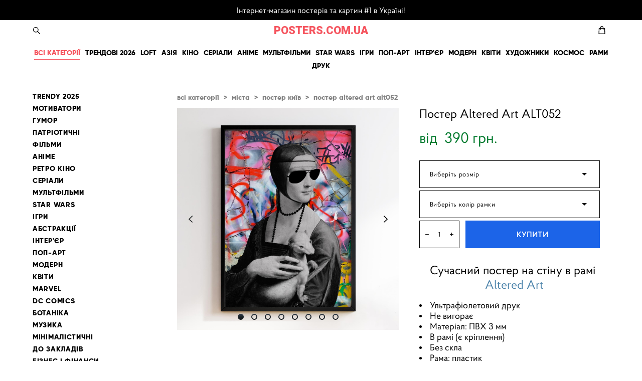

--- FILE ---
content_type: text/html; charset=UTF-8
request_url: https://posters.com.ua/shop/altered-art-052
body_size: 40783
content:
<!-- Vigbo-cms //static-cdn4-2.vigbo.tech/u48872/61455/ gusto -->
<!DOCTYPE html>
<html lang="uk">
<head>
    <script>var _createCookie=function(e,o,t){var i,n="";t&&((i=new Date).setTime(i.getTime()+864e5*t),n="; expires="+i.toGMTString()),document.cookie=e+"="+o+n+"; path=/"};function getCookie(e){e=document.cookie.match(new RegExp("(?:^|; )"+e.replace(/([\.$?*|{}\(\)\[\]\\\/\+^])/g,"\\$1")+"=([^;]*)"));return e?decodeURIComponent(e[1]):void 0}"bot"==getCookie("_gphw_mode")&&_createCookie("_gphw_mode","humen",0);</script>
    <meta charset="utf-8">
<title>Постер Altered Art | Купити картину в рамі</title>
<meta name="keywords" content="Постер Altered Art ALT052, Постер Київ." />
<meta name="description" content="Постер Altered Art | Купить картину в Интернет-магазине Posters.com.ua. Плакат в раме для алтернативное искуство – оригинальное украшение на стену и отличный подарок. Гарантия качества. Доставка по Украине." />
    <meta property="og:title" content="Постер Altered Art | Купити картину в рамі" />
    <meta property="og:description" content="Постер Altered Art | Купить картину в Интернет-магазине Posters.com.ua. Плакат в раме для алтернативное искуство – оригинальное украшение на стену и отличный подарок. Гарантия качества. Доставка по Украине." />
    <meta property="og:url" content="https://posters.com.ua/shop/altered-art-052" />
    <meta property="og:type" content="website" />
        <meta property="og:image" content="//shop-cdn1-2.vigbo.tech/shops/126035/products/22374721/images/3-7be3cfcef2c9b2f02792de6e9ff820a5.jpg" />
        <meta property="og:image" content="//shop-cdn1-2.vigbo.tech/shops/126035/products/22374721/images/3-6b91924affaed281b9c137f3759ed751.jpg" />

<meta name="viewport" content="width=device-width, initial-scale=1">


	<link rel="shortcut icon" href="//static-cdn4-2.vigbo.tech/u48872/61455/favicon.ico?ver=66ae2c0a42d18" type="image/x-icon" />

<!-- Blog RSS -->

<!-- Preset CSS -->
    <script>window.use_preset = false;</script>

<script>
    window.cdn_paths = {};
    window.cdn_paths.modules = '//cdn06-2.vigbo.tech/cms/kevin2/site/' + 'dev/scripts/site/';
    window.cdn_paths.site_scripts = '//cdn06-2.vigbo.tech/cms/kevin2/site/' + 'dev/scripts/';
</script>
    <link href="https://fonts.googleapis.com/css?family=Abel|Alegreya:400,400i,700,700i,800,800i,900,900i|Alex+Brush|Amatic+SC:400,700|Andika|Anonymous+Pro:400i,700i|Anton|Arimo:400,400i,700,700i|Arsenal:400,400i,700,700i|Asap:400,400i,500,500i,600,600i,700,700i|Bad+Script|Baumans|Bitter:100,100i,200,200i,300,300i,400i,500,500i,600,600i,700i,800,800i,900,900i|Brygada+1918:400,700,400i,700i|Cactus+Classical+Serif|Carlito:400,700,400i,700i|Chocolate+Classical+Sans|Comfortaa:300,400,500,600,700|Commissioner:100,200,300,400,500,600,700,800,900|Cormorant:300i,400i,500,500i,600,600i,700i|Cormorant+Garamond:300i,400i,500,500i,600,600i,700i|Cormorant+Infant:300i,400i,500,500i,600,600i,700i|Cousine:400,400i,700,700i|Crafty+Girls|Cuprum:400,400i,700,700i|Days+One|Dela+Gothic+One|Delius+Unicase:400,700|Didact+Gothic|Dosis|EB+Garamond:400i,500,500i,600,600i,700i,800,800i|Euphoria+Script|Exo|Exo+2:100,100i,200,200i,300i,400i,500,500i,600,600i,700i,800,800i,900,900i|Federo|Fira+Code:300,500,600|Fira+Sans:100,100i,200,200i,300i,400i,500,500i,600,600i,700i,800,800i,900,900i|Fira+Sans+Condensed:100,100i,200,200i,300i,400i,500,500i,600,600i,700i,800,800i,900,900i|Forum|Gentium+Book+Plus:400,700,400i,700i|Gentium+Plus:400,700,400i,700i|Geologica:100,200,300,400,500,600,700,800,900|Glegoo:400,700|Golos+Text:400,500,600,700,800,900|Gudea:400,400i,700|Handlee|IBM+Plex+Mono:100,100i,200,200i,300i,400i,500,500i,600,600i,700i|IBM+Plex+Sans:100,100i,200,200i,300i,400i,500,500i,600,600i,700i|IBM+Plex+Serif:100,100i,200,200i,300,300i,400,400i,500,500i,600,600i,700,700i|Inter:100,200,300,400,500,600,700,800,900|Inter+Tight:100,200,300,400,500,600,700,800,900,100i,200i,300i,400i,500i,600i,700i,800i,900i|Istok+Web:400,400i,700,700i|JetBrains+Mono:100,100i,200,200i,300,300i,400,400i,500,500i,600,600i,700,700i,800,800i|Jost:100,100i,200,200i,300,300i,400,400i,500,500i,600,600i,700,700i,800,800i,900,900i|Jura:400,300,500,600,700|Kelly+Slab|Kranky|Krona+One|Leckerli+One|Ledger|Liter|Lobster|Lora:400,400i,700,700i,500,500i,600,600i|Lunasima:400,700|Manrope:200,300,400,500,600,700,800|Marck+Script|Marko+One|Marmelad|Merienda+One|Merriweather:300i,400i,700i,900,900i|Moderustic:300,400,500,600,700,800|Montserrat:300i,400i,500,500i,600,600i,700i,800,800i,900,900i|Montserrat+Alternates:100,100i,200,200i,300,300i,400,400i,500,500i,600,600i,700,700i,800,800i,900,900i|Mulish:200,300,400,500,600,700,800,900,200i,300i,400i,500i,600i,700i,800i,900i|Neucha|Noticia+Text:400,400i,700,700i|Noto+Sans:400,400i,700,700i|Noto+Sans+Mono:100,200,300,400,500,600,700,800,900|Noto+Serif:400,400i,700,700i|Noto+Serif+Display:100,200,300,400,500,600,700,800,900,100i,200i,300i,400i,500i,600i,700i,800i,900i|Nova+Flat|Nova+Oval|Nova+Round|Nova+Slim|Nunito:400,200,200i,300,300i,400i,600,600i,700,700i,800,800i,900,900i|Old+Standard+TT:400i|Open+Sans:300i,400i,600,600i,700i,800,800i|Open+Sans+Condensed:300,300i,700|Oranienbaum|Original+Surfer|Oswald:200,500,600|Oxygen:300|Pacifico|Philosopher:400,400i,700,700i|Piazzolla:100,200,300,400,500,600,700,800,900,100i,200i,300i,400i,500i,600i,700i,800i,900i|Play:400,700|Playfair+Display:400,700,400i,500,500i,600,600i,700i,800,800i,900,900i|Playfair+Display+SC|Poiret+One|Press+Start+2P|Prosto+One|PT+Mono|PT+Sans:400i,700i|PT+Sans+Caption:400,700|PT+Sans+Narrow:400,700|PT+Serif:400i,700i|PT+Serif+Caption:400,400i|Quicksand|Raleway:100,100i,300i,400i,500,500i,600,600i,700i,800,800i,900,900i|Roboto:100,100i,300i,400i,500,500i,700i,900,900i|Roboto+Condensed:300i,400i,700i|Roboto+Mono:100,100i,200,200i,300,300i,400,400i,500,500i,600,600i,700,700i|Roboto+Slab:100,200,500,600,800,900|Rochester|Rokkitt:400,100,300,500,600,700,800,900|Rubik:300i,400i,500,500i,600,600i,700i,800,800i,900,900i|Ruslan+Display|Russo+One|Salsa|Satisfy|Scada:400,400i,700,700i|Snippet|Sofia|Source+Code+Pro:200,300,400,500,600,700,900|Source+Sans+Pro:200,300,400,600,700,900|Source+Serif+Pro:200,200i,300,300i,400,400i,600,600i,700,700i,900,900i|Spectral:200,200i,300,300i,400,400i,500,500i,600,600i,700,700i,800,800i|Stint+Ultra+Expanded|STIX+Two+Text:400,700,400i,700i|Syncopate|Tenor+Sans|Tinos:400,400i,700,700i|Trochut|Ubuntu:300i,400i,500,500i,700i|Ubuntu+Condensed|Ubuntu+Mono:400,400i,700,700i|Unbounded:200,300,400,500,600,700,800,900|Underdog|Unkempt:400,700|Voces|Wix+Madefor+Display:400,500,600,700,800|Wix+Madefor+Text:400,500,600,700,800,400i,500i,600i,700i,800i|Yeseva+One|Ysabeau:100,200,300,400,500,600,700,800,900,100i,200i,300i,400i,500i,600i,700i,800i,900i|Ysabeau+Infant:100,200,300,400,500,600,700,800,900,100i,200i,300i,400i,500i,600i,700i,800i,900i|Ysabeau+Office:100,200,300,400,500,600,700,800,900,100i,200i,300i,400i,500i,600i,700i,800i,900i|Ysabeau+SC:100,200,300,400,500,600,700,800,900|Zen+Old+Mincho&display=swap&subset=cyrillic" rel="stylesheet">
    <!-- Preconnect resource -->
    <link rel="preconnect" href="https://posters.com.ua/">
    <link rel="preconnect" href="//cdn06-2.vigbo.tech/cms/kevin2/site/">
    <link rel="preconnect" href="//shop-cdn06-2.vigbo.tech">

    <!-- Preload JS -->
    <link rel="preload" as="script" href="//cdn06-2.vigbo.tech/cms/kevin2/site/dev/scripts/vendor/jquery-3.3.1.min.js?ver=Z8G51I">
    <link rel="preload" as="script" href="//cdn06-2.vigbo.tech/cms/kevin2/site/prod/js/site.js?ver=Z8G51I">

            <!-- React Preload JS -->
        <link rel="preload" as="script" href="//cdn06-2.vigbo.tech/cms/kevin2/site/prod/js/runtime-main.js?ver=Z8G51I">
        <link rel="preload" as="script" href="//cdn06-2.vigbo.tech/cms/kevin2/site/prod/js/main.chunk.js?ver=Z8G51I">
    
    <!-- CORE CSS -->
    
        <!-- SHOP CSS -->
    <link rel="preload" as="style" onload="this.onload=null;this.rel='stylesheet'" href="//shop-cdn06-2.vigbo.tech/vigbo-cms/styles/prod/build_shop_front.css?v=O9PUZc">
    <noscript>
        <link rel="stylesheet" type="text/css" href="//shop-cdn06-2.vigbo.tech/vigbo-cms/styles/prod/build_shop_front.css?v=O9PUZc">
    </noscript>
    
    <!-- SITE CSS -->
    <link rel="preload" as="style" onload="this.onload=null;this.rel='stylesheet'" href="//cdn06-2.vigbo.tech/cms/kevin2/site/prod/css/build_cms_front.css?v=O9PUZc">
    <noscript>
        <link rel="stylesheet" type="text/css" href="//cdn06-2.vigbo.tech/cms/kevin2/site/prod/css/build_cms_front.css?v=O9PUZc">
    </noscript>

        <!-- CUSTOM SHOP CSS -->
    <link rel="preload" as="style" onload="this.onload=null;this.rel='stylesheet'" href="https://posters.com.ua/css/custom-shop.css?v=46.867">
    <noscript>
        <link rel="stylesheet" type="text/css" href="https://posters.com.ua/css/custom-shop.css?v=46.867">
    </noscript>
    
        <!-- React styles -->
    <link rel="preload" as="style" onload="this.onload=null;this.rel='stylesheet'" href="//cdn06-2.vigbo.tech/cms/kevin2/site/prod/css/main.chunk.css?ver=Z8G51I">
    <noscript>
        <link rel="stylesheet" type="text/css" href="//cdn06-2.vigbo.tech/cms/kevin2/site/prod/css/main.chunk.css?ver=Z8G51I">
    </noscript>
    <!-- /React styles -->
    
    <!-- LIFE CHANGED CSS -->
            <link rel="preload" as="style" onload="this.onload=null;this.rel='stylesheet'" href="https://posters.com.ua/css/custom.css?v=46.867">
        <noscript>
            <link rel="stylesheet" type="text/css" href="https://posters.com.ua/css/custom.css?v=46.867">
        </noscript>
    
                        <style type="text/css">
                .adaptive-desktop .logo-text a,
                .adaptive-tablet .logo-text a{
                    letter-spacing: 0em;
                }
            </style>
            
                
    
    
    <!-- Google tag (gtag.js) -->
<script async src="https://www.googletagmanager.com/gtag/js?id=G-7SHJ2Z4PMQ"></script>
<script>
  window.dataLayer = window.dataLayer || [];
  function gtag(){dataLayer.push(arguments);}
  gtag('js', new Date());

  gtag('config', 'G-7SHJ2Z4PMQ');
</script>    <style>
    .adaptive-desktop .custom__content--max-width,
    .adaptive-desktop .md-infoline__wrap {
        max-width: 100%;
    }
</style>
    <script src="//cdn06-2.vigbo.tech/cms/kevin2/site/dev/scripts/vendor/jquery-3.3.1.min.js?ver=Z8G51I"></script>

    </head>


	



    <body data-template="gusto" class="f__preset-box f__site f__2 loading locale_uk gusto mod--search-enable mod--text-logo mod--header-static mod--menu-action-on-scroll mod--menu-load-on-scroll mod--menu-effect-from-top mod--menu-align-content protect-images desktop mod--shop-page adaptive-desktop mod--horizontal-menu mod--infoline-enable bot-version js--loading-cascade mod--font-none-preset layout-logo-top--icons-left-n-right   " data-preview="">

            
    
                        <!-- Инфополоса -->
            <div id="md-infoline" class="md-infoline js--infoline  ">
                    <div class="md-infoline__cont f__3">
            <div class="md-infoline__wrap custom__content--max-width">
                                <p class="f__3 f__mt-0 f__mb-0" style="text-align: center;"><span style="color:#FFFFFF;">Інтернет-магазин постерів та картин #1 в Україні!</span></p>                            </div>
        </div>
    
</div>
    <div class="md-infoline-assets">
        <script>
            let infolineTypeTpl = 'tech'; /* Миграция и смена дизайна*/
			const infolineDBVersionTpl = "33";
            let infoscripeStorage = localStorage.getItem('infostripe');
            const infostripeData = JSON.parse(infoscripeStorage);
			let infolineinfolineFirstJSTpl = false;

            if(!infoscripeStorage || (infoscripeStorage && (infostripeData.version !== infolineDBVersionTpl))) {
                infolineinfolineFirstJSTpl = true;
                $('body').addClass('is--infoline-firstopen');
            }
        </script>
        <script>
			infolineTypeTpl = 'user'; /* Используется обычной полосой */
			const infolineCrossSettingTpl = "false";
        </script>
<style>
    .md-infoline__cont {
    padding-top: 10px;
    padding-bottom: 10px;
}
    .md-infoline {
        background: #000000;
    }
.md-infoline__close svg path {
        fill: #ffffff;
    }
/* Цвет крестика не используется после задачи MAIN-3592
.md-infoline__close:hover svg path  {
        fill: ;
    }
*/
</style>
        </div>

                <div class="l-wrap js-wrap">

    <header class="l-header l-header-main js-header-main layout-logo-top--icons-left-n-right  ">
    <div class="l-header__wrapper custom__header-decorate-line custom__menu-bg-rgba mod--menubg-nochange custom__header-padding-y mod--show-menu-after-logo-load mod--effect-move-from-top">
        <div class="l-header__cont custom__content--max-width">
            <div class="l-header__row">
                <div class="l-header__col0 l-header__col l-header__mobile--box"><!-- mobile menu -->
                    <!-- basket icon for mobile -->
                                            <div class="md-menu__icons mod--right md-menu__li-l1">
                            <!-- Если есть поиск или корзина -->
    <div class="l-header__icons--box f__menu">
        &nbsp; <!-- для выравнивания по вертикали (дублирует размер шрифта) -->

        <div class="l-header__icons--wrap">
            <div class="js--iconBasketWrapper" >
                 <!-- если не только Поиск и есть Магазин -->
                    <!-- то выводим корзину -->
                    <div class="js--iconBasketView shop_page l-header__icon l-header__icon--cart" >
                        <a href='/shop/cart' class='shop-basket--box lnk-cart design_editor-icons' data-id='shop-cart-widget'>
                            <span class='shop-basket'>
                                                                    <!-- Basket 01 -->
                                    <svg xmlns="http://www.w3.org/2000/svg" viewBox="0 0 14.57 17.5"><path class="basket-svg-style basket-svg-edit-round basket-svg-edit-limit" d="M4.58,7.15V3.42A2.69,2.69,0,0,1,7.29.75h0A2.69,2.69,0,0,1,10,3.42V7.15"/><polygon class="basket-svg-style basket-svg-edit-limit" points="13.79 16.75 0.79 16.75 1.33 5.02 13.24 5.02 13.79 16.75"/></svg>

                                                            </span>
                            <span class='shop-cart-widget-amount'>
                                                            </span>
                        </a>
                    </div>
                
            </div>

                            <div class="l-header__icon l-header__icon--search">
                    <a class="searchform__svg js--open_searchform design_editor-icons">
                        <svg xmlns="http://www.w3.org/2000/svg" viewBox="0 0 15.5 17.5"><ellipse class="search-svg-style" cx="5.92" cy="8.01" rx="5.17" ry="5.13"/><line class="search-svg-style" x1="9.59" y1="11.64" x2="14.75" y2="16.75"/></svg>
                    </a>
                </div>
                    </div>

        <!-- Add separator -->
                <!-- -->
    </div>
                        </div>
                                    </div>

                <div class="l-header__col1 l-header__col l-header__logo--box">
                    <div class="l-header__logo--cont">
                        <div class="l-header__row">
                            <div class="l-header__top-line--box">

                                <div class="l-header__col l-header__col-icon mod--left">
                                    <!-- only SEARCH icon -->
                                                                            <div class="md-menu__icons mod--left md-menu__li-l1">
                                            <!-- Если есть поиск или корзина -->
    <div class="l-header__icons--box f__menu">
        &nbsp; <!-- для выравнивания по вертикали (дублирует размер шрифта) -->

        <div class="l-header__icons--wrap">
            <div class="js--iconBasketWrapper" style="display: none;">
                
            </div>

                            <div class="l-header__icon l-header__icon--search">
                    <a class="searchform__svg js--open_searchform design_editor-icons">
                        <svg xmlns="http://www.w3.org/2000/svg" viewBox="0 0 15.5 17.5"><ellipse class="search-svg-style" cx="5.92" cy="8.01" rx="5.17" ry="5.13"/><line class="search-svg-style" x1="9.59" y1="11.64" x2="14.75" y2="16.75"/></svg>
                    </a>
                </div>
                    </div>

        <!-- Add separator -->
                <!-- -->
    </div>
                                        </div>
                                                                    </div>

                                <div class="l-header__col l-header__logo-col">
                                    <div id='logoWrap' class='logo__wrap' data-lt="" >
                                        
<div class="logo logo-text">
	<a href="https://posters.com.ua/">
					POSTERS.COM.UA			</a>

</div>
                                    </div>
                                </div>

                                <div class="l-header__col l-header__col-icon mod--right">
                                    <!-- only BASKET icon -->
                                                                            <div class="js--menu-icons md-menu__icons mod--right md-menu__li-l1 shop_page" >
                                            <!-- Если есть поиск или корзина -->
    <div class="l-header__icons--box f__menu">
        &nbsp; <!-- для выравнивания по вертикали (дублирует размер шрифта) -->

        <div class="l-header__icons--wrap">
            <div class="js--iconBasketWrapper" >
                 <!-- если не только Поиск и есть Магазин -->
                    <!-- то выводим корзину -->
                    <div class="js--iconBasketView shop_page l-header__icon l-header__icon--cart" >
                        <a href='/shop/cart' class='shop-basket--box lnk-cart design_editor-icons' data-id='shop-cart-widget'>
                            <span class='shop-basket'>
                                                                    <!-- Basket 01 -->
                                    <svg xmlns="http://www.w3.org/2000/svg" viewBox="0 0 14.57 17.5"><path class="basket-svg-style basket-svg-edit-round basket-svg-edit-limit" d="M4.58,7.15V3.42A2.69,2.69,0,0,1,7.29.75h0A2.69,2.69,0,0,1,10,3.42V7.15"/><polygon class="basket-svg-style basket-svg-edit-limit" points="13.79 16.75 0.79 16.75 1.33 5.02 13.24 5.02 13.79 16.75"/></svg>

                                                            </span>
                            <span class='shop-cart-widget-amount'>
                                                            </span>
                        </a>
                    </div>
                
            </div>

                    </div>

        <!-- Add separator -->
                <!-- -->
    </div>
                                        </div>
                                                                    </div>

                            </div>
                        </div>

                    </div>
                </div>

                <div class="l-header__col2 l-header__col l-header__menu--box">
                    <nav class='md-menu clearfix' data-menu-type="origin">
                        			<ul class="menu md-menu__main js--menu__main is--level1  mod--menu_underline		 mod--menu_center"><li  id="4732511" data-id="4732511" class="md-menu__li-l1 menu-item js--menu__li-l1  active"><a class="md-menu__href-l1 is--link-level1 f__menu mod--href-l1__shop js--shop-categories-link height1 big-height5" data-name="ВСІ КАТЕГОРІЇ" data-url="shop" href="https://posters.com.ua/shop"  >ВСІ КАТЕГОРІЇ</a></li><li  id="6814613" data-id="6814613" class="md-menu__li-l1 menu-item js--menu__li-l1 "><a class="md-menu__href-l1 is--link-level1 f__menu height1 big-height5" href="https://posters.com.ua/shop/trendy" rel="ext noopener noreferrer" >ТРЕНДОВІ 2026</a></li><li  id="6901781" data-id="6901781" class="md-menu__li-l1 menu-item js--menu__li-l1 "><a class="md-menu__href-l1 is--link-level1 f__menu height1 big-height5" href="https://posters.com.ua/loft"  >LOFT</a></li><li  id="6905904" data-id="6905904" class="md-menu__li-l1 menu-item js--menu__li-l1 "><a class="md-menu__href-l1 is--link-level1 f__menu height1 big-height5" href="https://posters.com.ua/asian"  >АЗІЯ</a></li><li  id="6812825" data-id="6812825" class="md-menu__li-l1 menu-item js--menu__li-l1 "><a class="md-menu__href-l1 is--link-level1 f__menu height1 big-height5" href="https://posters.com.ua/shop/filmy" rel="ext noopener noreferrer" >КІНО</a></li><li  id="6812826" data-id="6812826" class="md-menu__li-l1 menu-item js--menu__li-l1 "><a class="md-menu__href-l1 is--link-level1 f__menu height1 big-height5" href="https://posters.com.ua/shop/serialy" rel="ext noopener noreferrer" >СЕРІАЛИ</a></li><li  id="6888477" data-id="6888477" class="md-menu__li-l1 menu-item js--menu__li-l1 "><a class="md-menu__href-l1 is--link-level1 f__menu height1 big-height5" href="https://posters.com.ua/anime-art"  >АНІМЕ</a></li><li  id="6812840" data-id="6812840" class="md-menu__li-l1 menu-item js--menu__li-l1 "><a class="md-menu__href-l1 is--link-level1 f__menu height1 big-height5" href="https://posters.com.ua/shop/multfilmy" rel="ext noopener noreferrer" >МУЛЬТФІЛЬМИ</a></li><li  id="6886868" data-id="6886868" class="md-menu__li-l1 menu-item js--menu__li-l1 "><a class="md-menu__href-l1 is--link-level1 f__menu height1 big-height5" href="https://posters.com.ua/star-wars-category"  >STAR WARS</a></li><li  id="6812869" data-id="6812869" class="md-menu__li-l1 menu-item js--menu__li-l1 "><a class="md-menu__href-l1 is--link-level1 f__menu height1 big-height5" href="https://posters.com.ua/shop/igry" rel="ext noopener noreferrer" >ІГРИ</a></li><li  id="6812872" data-id="6812872" class="md-menu__li-l1 menu-item js--menu__li-l1 "><a class="md-menu__href-l1 is--link-level1 f__menu height1 big-height5" href="https://posters.com.ua/shop/poster-pop-art" rel="ext noopener noreferrer" >ПОП-АРТ</a></li><li  id="6907073" data-id="6907073" class="md-menu__li-l1 menu-item js--menu__li-l1 "><a class="md-menu__href-l1 is--link-level1 f__menu height1 big-height5" href="https://posters.com.ua/interior-art"  >ІНТЕР'ЄР</a></li><li  id="6887553" data-id="6887553" class="md-menu__li-l1 menu-item js--menu__li-l1 "><a class="md-menu__href-l1 is--link-level1 f__menu height1 big-height5" href="https://posters.com.ua/modern-art"  >МОДЕРН</a></li><li  id="6862368" data-id="6862368" class="md-menu__li-l1 menu-item js--menu__li-l1  with-sub"><a class="md-menu__href-l1 js--menu-mobile-sildetoggle is--link-level1 f__menu  height1 big-height5" href="https://posters.com.ua/shop/kvity"  >КВІТИ</a><div class="md-menu__wrap-l2 js--menu-submenu" id="sub-6862368" data-parent-id="6862368"><ul class="mod--submenu-center js--menu-submenu__ul mod--custom-scrollbar__not-mac"><li class="md-menu__li-l2 "><a class="md-menu__href-l2 f__sub-menu" href="https://posters.com.ua/shop/kvity" rel="ext noopener noreferrer" >- ВСІ -</a></li><li class="md-menu__li-l2 "><a class="md-menu__href-l2 f__sub-menu" href="https://posters.com.ua/shop/botanic" rel="ext noopener noreferrer" >БОТАНІКА</a></li><li class="md-menu__li-l2 "><a class="md-menu__href-l2 f__sub-menu" href="https://posters.com.ua/shop/modern-flowers" rel="ext noopener noreferrer" >MODERN FLOWERS</a></li><li class="md-menu__li-l2 "><a class="md-menu__href-l2 f__sub-menu" href="https://posters.com.ua/shop/flower-market" rel="ext noopener noreferrer" >FLOWER MAERKET</a></li></ul></div></li><li  id="6812877" data-id="6812877" class="md-menu__li-l1 menu-item js--menu__li-l1 "><a class="md-menu__href-l1 is--link-level1 f__menu height1 big-height5" href="https://posters.com.ua/shop/hudozhniki" rel="ext noopener noreferrer" >ХУДОЖНИКИ</a></li><li  id="6812878" data-id="6812878" class="md-menu__li-l1 menu-item js--menu__li-l1 "><a class="md-menu__href-l1 is--link-level1 f__menu height1 big-height5" href="https://posters.com.ua/shop/kosmos" rel="ext noopener noreferrer" >КОСМОС</a></li><li  id="6493966" data-id="6493966" class="md-menu__li-l1 menu-item js--menu__li-l1 "><a class="md-menu__href-l1 is--link-level1 f__menu height1 big-height5" href="https://posters.com.ua/shop/rami" rel="ext noopener noreferrer" >РАМИ</a></li><li  id="6210012" data-id="6210012" class="md-menu__li-l1 menu-item js--menu__li-l1  with-sub"><a class="md-menu__href-l1 js--menu-mobile-sildetoggle is--link-level1 f__menu  height1 big-height5" href="https://posters.com.ua/druk-na-polotni"  >ДРУК</a><div class="md-menu__wrap-l2 js--menu-submenu" id="sub-6210012" data-parent-id="6210012"><ul class="mod--submenu-center js--menu-submenu__ul mod--custom-scrollbar__not-mac"><li class="md-menu__li-l2 "><a class="md-menu__href-l2 f__sub-menu" href="https://posters.com.ua/druk-na-polotni"  >ДРУК НА ПОЛОТНІ</a></li><li class="md-menu__li-l2 "><a class="md-menu__href-l2 f__sub-menu" href="https://posters.com.ua/druk-posteriv"  >ПВХ ПОСТЕРИ</a></li></ul></div></li></ul><div class="md-menu-mobile__socials social-icons"><div class="social-icons-wrapper"></div></div>                    </nav>
                </div>


                <div class="l-header__col3 l-header__col l-header__ham--box" data-count-pages="18">
    <div class="md-menu__hamburger js-mob-menu-open">
        <svg height="20px" xmlns="http://www.w3.org/2000/svg" viewBox="0 0 18 17.5"><line class="hamburger-svg-style" y1="1" x2="18" y2="1"/><line class="hamburger-svg-style" y1="7" x2="18" y2="7"/><line class="hamburger-svg-style" y1="13" x2="18" y2="13"/></svg>
    </div>
</div>
            </div>
        </div>
    </div>
</header>




        <!-- Mobile menu -->
        <!-- mobile menu -->
<div  data-menu-type="mobile" data-custom-scroll data-set-top="stay-in-window" class="custom__header-decorate-line mod--custom-scroll-hidden mod--custom-scroll-resize md-menu--mobile js--menu--mobile mod--set-top--stop-mobile">
    <div class="md-menu--mobile__cont js--menu-mobile__cont">
                <div class="md-menu__icons mod--right md-menu__li-l1 js--menu__li-l1">
            <!-- Если есть поиск или корзина -->
    <div class="l-header__icons--box f__menu">
        &nbsp; <!-- для выравнивания по вертикали (дублирует размер шрифта) -->

        <div class="l-header__icons--wrap">
            <div class="js--iconBasketWrapper" >
                 <!-- если не только Поиск и есть Магазин -->
                    <!-- то выводим корзину -->
                    <div class="js--iconBasketView shop_page l-header__icon l-header__icon--cart" >
                        <a href='/shop/cart' class='shop-basket--box lnk-cart design_editor-icons' data-id='shop-cart-widget'>
                            <span class='shop-basket'>
                                                                    <!-- Basket 01 -->
                                    <svg xmlns="http://www.w3.org/2000/svg" viewBox="0 0 14.57 17.5"><path class="basket-svg-style basket-svg-edit-round basket-svg-edit-limit" d="M4.58,7.15V3.42A2.69,2.69,0,0,1,7.29.75h0A2.69,2.69,0,0,1,10,3.42V7.15"/><polygon class="basket-svg-style basket-svg-edit-limit" points="13.79 16.75 0.79 16.75 1.33 5.02 13.24 5.02 13.79 16.75"/></svg>

                                                            </span>
                            <span class='shop-cart-widget-amount'>
                                                            </span>
                        </a>
                    </div>
                
            </div>

                            <div class="l-header__icon l-header__icon--search">
                    <a class="searchform__svg js--open_searchform design_editor-icons">
                        <svg xmlns="http://www.w3.org/2000/svg" viewBox="0 0 15.5 17.5"><ellipse class="search-svg-style" cx="5.92" cy="8.01" rx="5.17" ry="5.13"/><line class="search-svg-style" x1="9.59" y1="11.64" x2="14.75" y2="16.75"/></svg>
                    </a>
                </div>
                    </div>

        <!-- Add separator -->
                <!-- -->
    </div>
        </div>
        
        			<ul class="menu md-menu__main js--menu__main is--level1  mod--menu_underline		 mod--menu_center"><li  id="4732511" data-id="4732511" class="md-menu__li-l1 menu-item js--menu__li-l1  active"><a class="md-menu__href-l1 is--link-level1 f__menu mod--href-l1__shop js--shop-categories-link height1 big-height5" data-name="ВСІ КАТЕГОРІЇ" data-url="shop" href="https://posters.com.ua/shop"  >ВСІ КАТЕГОРІЇ</a></li><li  id="6814613" data-id="6814613" class="md-menu__li-l1 menu-item js--menu__li-l1 "><a class="md-menu__href-l1 is--link-level1 f__menu height1 big-height5" href="https://posters.com.ua/shop/trendy" rel="ext noopener noreferrer" >ТРЕНДОВІ 2026</a></li><li  id="6901781" data-id="6901781" class="md-menu__li-l1 menu-item js--menu__li-l1 "><a class="md-menu__href-l1 is--link-level1 f__menu height1 big-height5" href="https://posters.com.ua/loft"  >LOFT</a></li><li  id="6905904" data-id="6905904" class="md-menu__li-l1 menu-item js--menu__li-l1 "><a class="md-menu__href-l1 is--link-level1 f__menu height1 big-height5" href="https://posters.com.ua/asian"  >АЗІЯ</a></li><li  id="6812825" data-id="6812825" class="md-menu__li-l1 menu-item js--menu__li-l1 "><a class="md-menu__href-l1 is--link-level1 f__menu height1 big-height5" href="https://posters.com.ua/shop/filmy" rel="ext noopener noreferrer" >КІНО</a></li><li  id="6812826" data-id="6812826" class="md-menu__li-l1 menu-item js--menu__li-l1 "><a class="md-menu__href-l1 is--link-level1 f__menu height1 big-height5" href="https://posters.com.ua/shop/serialy" rel="ext noopener noreferrer" >СЕРІАЛИ</a></li><li  id="6888477" data-id="6888477" class="md-menu__li-l1 menu-item js--menu__li-l1 "><a class="md-menu__href-l1 is--link-level1 f__menu height1 big-height5" href="https://posters.com.ua/anime-art"  >АНІМЕ</a></li><li  id="6812840" data-id="6812840" class="md-menu__li-l1 menu-item js--menu__li-l1 "><a class="md-menu__href-l1 is--link-level1 f__menu height1 big-height5" href="https://posters.com.ua/shop/multfilmy" rel="ext noopener noreferrer" >МУЛЬТФІЛЬМИ</a></li><li  id="6886868" data-id="6886868" class="md-menu__li-l1 menu-item js--menu__li-l1 "><a class="md-menu__href-l1 is--link-level1 f__menu height1 big-height5" href="https://posters.com.ua/star-wars-category"  >STAR WARS</a></li><li  id="6812869" data-id="6812869" class="md-menu__li-l1 menu-item js--menu__li-l1 "><a class="md-menu__href-l1 is--link-level1 f__menu height1 big-height5" href="https://posters.com.ua/shop/igry" rel="ext noopener noreferrer" >ІГРИ</a></li><li  id="6812872" data-id="6812872" class="md-menu__li-l1 menu-item js--menu__li-l1 "><a class="md-menu__href-l1 is--link-level1 f__menu height1 big-height5" href="https://posters.com.ua/shop/poster-pop-art" rel="ext noopener noreferrer" >ПОП-АРТ</a></li><li  id="6907073" data-id="6907073" class="md-menu__li-l1 menu-item js--menu__li-l1 "><a class="md-menu__href-l1 is--link-level1 f__menu height1 big-height5" href="https://posters.com.ua/interior-art"  >ІНТЕР'ЄР</a></li><li  id="6887553" data-id="6887553" class="md-menu__li-l1 menu-item js--menu__li-l1 "><a class="md-menu__href-l1 is--link-level1 f__menu height1 big-height5" href="https://posters.com.ua/modern-art"  >МОДЕРН</a></li><li  id="6862368" data-id="6862368" class="md-menu__li-l1 menu-item js--menu__li-l1  with-sub"><a class="md-menu__href-l1 js--menu-mobile-sildetoggle is--link-level1 f__menu  height1 big-height5" href="https://posters.com.ua/shop/kvity"  >КВІТИ</a><div class="md-menu__wrap-l2 js--menu-submenu" id="sub-6862368" data-parent-id="6862368"><ul class="mod--submenu-center js--menu-submenu__ul mod--custom-scrollbar__not-mac"><li class="md-menu__li-l2 "><a class="md-menu__href-l2 f__sub-menu" href="https://posters.com.ua/shop/kvity" rel="ext noopener noreferrer" >- ВСІ -</a></li><li class="md-menu__li-l2 "><a class="md-menu__href-l2 f__sub-menu" href="https://posters.com.ua/shop/botanic" rel="ext noopener noreferrer" >БОТАНІКА</a></li><li class="md-menu__li-l2 "><a class="md-menu__href-l2 f__sub-menu" href="https://posters.com.ua/shop/modern-flowers" rel="ext noopener noreferrer" >MODERN FLOWERS</a></li><li class="md-menu__li-l2 "><a class="md-menu__href-l2 f__sub-menu" href="https://posters.com.ua/shop/flower-market" rel="ext noopener noreferrer" >FLOWER MAERKET</a></li></ul></div></li><li  id="6812877" data-id="6812877" class="md-menu__li-l1 menu-item js--menu__li-l1 "><a class="md-menu__href-l1 is--link-level1 f__menu height1 big-height5" href="https://posters.com.ua/shop/hudozhniki" rel="ext noopener noreferrer" >ХУДОЖНИКИ</a></li><li  id="6812878" data-id="6812878" class="md-menu__li-l1 menu-item js--menu__li-l1 "><a class="md-menu__href-l1 is--link-level1 f__menu height1 big-height5" href="https://posters.com.ua/shop/kosmos" rel="ext noopener noreferrer" >КОСМОС</a></li><li  id="6493966" data-id="6493966" class="md-menu__li-l1 menu-item js--menu__li-l1 "><a class="md-menu__href-l1 is--link-level1 f__menu height1 big-height5" href="https://posters.com.ua/shop/rami" rel="ext noopener noreferrer" >РАМИ</a></li><li  id="6210012" data-id="6210012" class="md-menu__li-l1 menu-item js--menu__li-l1  with-sub"><a class="md-menu__href-l1 js--menu-mobile-sildetoggle is--link-level1 f__menu  height1 big-height5" href="https://posters.com.ua/druk-na-polotni"  >ДРУК</a><div class="md-menu__wrap-l2 js--menu-submenu" id="sub-6210012" data-parent-id="6210012"><ul class="mod--submenu-center js--menu-submenu__ul mod--custom-scrollbar__not-mac"><li class="md-menu__li-l2 "><a class="md-menu__href-l2 f__sub-menu" href="https://posters.com.ua/druk-na-polotni"  >ДРУК НА ПОЛОТНІ</a></li><li class="md-menu__li-l2 "><a class="md-menu__href-l2 f__sub-menu" href="https://posters.com.ua/druk-posteriv"  >ПВХ ПОСТЕРИ</a></li></ul></div></li></ul><div class="md-menu-mobile__socials social-icons"><div class="social-icons-wrapper"></div></div>
        <span class="js-close-mobile-menu close-mobile-menu">
        <!--<svg width="20px" height="20px"  xmlns="http://www.w3.org/2000/svg" viewBox="0 0 14.39 17.5"><line class="close-menu-burger" x1="0.53" y1="2.04" x2="13.86" y2="15.37"/><line class="close-menu-burger" x1="0.53" y1="15.37" x2="13.86" y2="2.04"/></svg>-->
            <svg xmlns="http://www.w3.org/2000/svg" width="18" height="18" viewBox="0 0 18 18"><path class="close-menu-burger" fill="none" fill-rule="evenodd" stroke="#fff" stroke-linecap="round" stroke-linejoin="round" stroke-width="1.5" d="M9 9.5l8-8-8 8-8-8 8 8zm0 0l8 8-8-8-8 8 8-8z"/></svg>
        </span>
    </div>
</div>

        <!-- Blog Slider -->
        
        <!-- CONTENT -->
        <div class="l-content l-content--main  desktop ">
            <section class="l-content--box l-content--box-shop js--box-shop shopProductPage" data-hash="shop" data-structure="">
    <div class="container custom__content--max-width">
        <div class="page shop-product autotest--shop-product img-zoom">

        <nav class="shop-menu vertical" data-shopsort-indent>
                <ul>
            
                                <li class="shop-menu-item ">
                    <a class="shop-menu__href-level-1 de--shop-menu__li-level-1 f__s_category f__3" href="https://posters.com.ua/shop/trendy">
                        TRENDY 2025                    </a>
                                    </li>

            
                                <li class="shop-menu-item ">
                    <a class="shop-menu__href-level-1 de--shop-menu__li-level-1 f__s_category f__3" href="https://posters.com.ua/shop/motivation">
                        МОТИВАТОРИ                    </a>
                                    </li>

            
                                <li class="shop-menu-item ">
                    <a class="shop-menu__href-level-1 de--shop-menu__li-level-1 f__s_category f__3" href="https://posters.com.ua/shop/humor">
                        ГУМОР                    </a>
                                    </li>

            
                                <li class="shop-menu-item ">
                    <a class="shop-menu__href-level-1 de--shop-menu__li-level-1 f__s_category f__3" href="https://posters.com.ua/shop/patriotichni">
                        ПАТРІОТИЧНІ                    </a>
                                    </li>

            
                                <li class="shop-menu-item  with-sub">
                    <a class="shop-menu__href-level-1 de--shop-menu__li-level-1 f__s_category f__3" href="https://posters.com.ua/shop/filmy" data-open-menu-link="1">
                        ФІЛЬМИ                    </a>
                                            <ul class="shop-sub-menu ">
                            
                                                                <li class="shop-menu-item ">
                                    <a class="shop-menu__href-level-2 de--shop-menu__li-level-2 f__s_sub-category f__3" href="https://posters.com.ua/shop/intouchables">1+1: Недоторканні</a>
                                </li>
                            
                                                                <li class="shop-menu-item ">
                                    <a class="shop-menu__href-level-2 de--shop-menu__li-level-2 f__s_sub-category f__3" href="https://posters.com.ua/shop/8-mile">8 Миля</a>
                                </li>
                            
                                                                <li class="shop-menu-item ">
                                    <a class="shop-menu__href-level-2 de--shop-menu__li-level-2 f__s_sub-category f__3" href="https://posters.com.ua/shop/twelve-monkeys">12 Мавп</a>
                                </li>
                            
                                                                <li class="shop-menu-item ">
                                    <a class="shop-menu__href-level-2 de--shop-menu__li-level-2 f__s_sub-category f__3" href="https://posters.com.ua/shop/47-ronin">47 Ронін</a>
                                </li>
                            
                                                                <li class="shop-menu-item ">
                                    <a class="shop-menu__href-level-2 de--shop-menu__li-level-2 f__s_sub-category f__3" href="https://posters.com.ua/shop/300-spartantsev">300 спартанців</a>
                                </li>
                            
                                                                <li class="shop-menu-item ">
                                    <a class="shop-menu__href-level-2 de--shop-menu__li-level-2 f__s_sub-category f__3" href="https://posters.com.ua/shop/1917">1917</a>
                                </li>
                            
                                                                <li class="shop-menu-item ">
                                    <a class="shop-menu__href-level-2 de--shop-menu__li-level-2 f__s_sub-category f__3" href="https://posters.com.ua/shop/2001-a-space-odyssey">2001: Космічна Одіссея</a>
                                </li>
                            
                                                                <li class="shop-menu-item ">
                                    <a class="shop-menu__href-level-2 de--shop-menu__li-level-2 f__s_sub-category f__3" href="https://posters.com.ua/shop/air">Air</a>
                                </li>
                            
                                                                <li class="shop-menu-item ">
                                    <a class="shop-menu__href-level-2 de--shop-menu__li-level-2 f__s_sub-category f__3" href="https://posters.com.ua/shop/avatar">Аватар</a>
                                </li>
                            
                                                                <li class="shop-menu-item ">
                                    <a class="shop-menu__href-level-2 de--shop-menu__li-level-2 f__s_sub-category f__3" href="https://posters.com.ua/shop/crank">Адреналін</a>
                                </li>
                            
                                                                <li class="shop-menu-item ">
                                    <a class="shop-menu__href-level-2 de--shop-menu__li-level-2 f__s_sub-category f__3" href="https://posters.com.ua/shop/aquaman">Аквамен</a>
                                </li>
                            
                                                                <li class="shop-menu-item ">
                                    <a class="shop-menu__href-level-2 de--shop-menu__li-level-2 f__s_sub-category f__3" href="https://posters.com.ua/shop/alice-in-wonderland">Аліса в Країні Чудес</a>
                                </li>
                            
                                                                <li class="shop-menu-item ">
                                    <a class="shop-menu__href-level-2 de--shop-menu__li-level-2 f__s_sub-category f__3" href="https://posters.com.ua/shop/alita-battle-angel">Аліта: Бойовий ангел</a>
                                </li>
                            
                                                                <li class="shop-menu-item ">
                                    <a class="shop-menu__href-level-2 de--shop-menu__li-level-2 f__s_sub-category f__3" href="https://posters.com.ua/shop/american-hustle">Американська афера</a>
                                </li>
                            
                                                                <li class="shop-menu-item ">
                                    <a class="shop-menu__href-level-2 de--shop-menu__li-level-2 f__s_sub-category f__3" href="https://posters.com.ua/shop/american-history-x">Американська історія X</a>
                                </li>
                            
                                                                <li class="shop-menu-item ">
                                    <a class="shop-menu__href-level-2 de--shop-menu__li-level-2 f__s_sub-category f__3" href="https://posters.com.ua/shop/american-pie">Американський пиріг</a>
                                </li>
                            
                                                                <li class="shop-menu-item ">
                                    <a class="shop-menu__href-level-2 de--shop-menu__li-level-2 f__s_sub-category f__3" href="https://posters.com.ua/shop/american-psycho">Американський психопат</a>
                                </li>
                            
                                                                <li class="shop-menu-item ">
                                    <a class="shop-menu__href-level-2 de--shop-menu__li-level-2 f__s_sub-category f__3" href="https://posters.com.ua/shop/american-sniper">Американський снайпер</a>
                                </li>
                            
                                                                <li class="shop-menu-item ">
                                    <a class="shop-menu__href-level-2 de--shop-menu__li-level-2 f__s_sub-category f__3" href="https://posters.com.ua/shop/amsterdam">Амстердам</a>
                                </li>
                            
                                                                <li class="shop-menu-item ">
                                    <a class="shop-menu__href-level-2 de--shop-menu__li-level-2 f__s_sub-category f__3" href="https://posters.com.ua/shop/amelie">Амелі</a>
                                </li>
                            
                                                                <li class="shop-menu-item ">
                                    <a class="shop-menu__href-level-2 de--shop-menu__li-level-2 f__s_sub-category f__3" href="https://posters.com.ua/shop/apocalypse-now">Апокаліпсис сьогодні</a>
                                </li>
                            
                                                                <li class="shop-menu-item ">
                                    <a class="shop-menu__href-level-2 de--shop-menu__li-level-2 f__s_sub-category f__3" href="https://posters.com.ua/shop/armageddon">Армагеддон</a>
                                </li>
                            
                                                                <li class="shop-menu-item ">
                                    <a class="shop-menu__href-level-2 de--shop-menu__li-level-2 f__s_sub-category f__3" href="https://posters.com.ua/shop/atomic-blonde-2017">Атомна Блондинка</a>
                                </li>
                            
                                                                <li class="shop-menu-item ">
                                    <a class="shop-menu__href-level-2 de--shop-menu__li-level-2 f__s_sub-category f__3" href="https://posters.com.ua/shop/gangs-of-new-york">Банди Нью-Йорка</a>
                                </li>
                            
                                                                <li class="shop-menu-item ">
                                    <a class="shop-menu__href-level-2 de--shop-menu__li-level-2 f__s_sub-category f__3" href="https://posters.com.ua/shop/barbie">Барбі</a>
                                </li>
                            
                                                                <li class="shop-menu-item ">
                                    <a class="shop-menu__href-level-2 de--shop-menu__li-level-2 f__s_sub-category f__3" href="https://posters.com.ua/shop/poster-inglourious-basterd">Безславні виродки</a>
                                </li>
                            
                                                                <li class="shop-menu-item ">
                                    <a class="shop-menu__href-level-2 de--shop-menu__li-level-2 f__s_sub-category f__3" href="https://posters.com.ua/shop/birdman">Бердмен</a>
                                </li>
                            
                                                                <li class="shop-menu-item ">
                                    <a class="shop-menu__href-level-2 de--shop-menu__li-level-2 f__s_sub-category f__3" href="https://posters.com.ua/shop/batman-movie">Бетмен</a>
                                </li>
                            
                                                                <li class="shop-menu-item ">
                                    <a class="shop-menu__href-level-2 de--shop-menu__li-level-2 f__s_sub-category f__3" href="https://posters.com.ua/shop/fight-club">Бійцівський Клуб</a>
                                </li>
                            
                                                                <li class="shop-menu-item ">
                                    <a class="shop-menu__href-level-2 de--shop-menu__li-level-2 f__s_sub-category f__3" href="https://posters.com.ua/shop/beetlejuice">Бітлджюс</a>
                                </li>
                            
                                                                <li class="shop-menu-item ">
                                    <a class="shop-menu__href-level-2 de--shop-menu__li-level-2 f__s_sub-category f__3" href="https://posters.com.ua/shop/blade-poster">Блейд</a>
                                </li>
                            
                                                                <li class="shop-menu-item ">
                                    <a class="shop-menu__href-level-2 de--shop-menu__li-level-2 f__s_sub-category f__3" href="https://posters.com.ua/shop/close-encounters-of-the-third-kind">Близькі контакти тре..</a>
                                </li>
                            
                                                                <li class="shop-menu-item ">
                                    <a class="shop-menu__href-level-2 de--shop-menu__li-level-2 f__s_sub-category f__3" href="https://posters.com.ua/shop/borat">Борат</a>
                                </li>
                            
                                                                <li class="shop-menu-item ">
                                    <a class="shop-menu__href-level-2 de--shop-menu__li-level-2 f__s_sub-category f__3" href="https://posters.com.ua/shop/brightburn">Брайтберн</a>
                                </li>
                            
                                                                <li class="shop-menu-item ">
                                    <a class="shop-menu__href-level-2 de--shop-menu__li-level-2 f__s_sub-category f__3" href="https://posters.com.ua/shop/bronson">Бронсон</a>
                                </li>
                            
                                                                <li class="shop-menu-item ">
                                    <a class="shop-menu__href-level-2 de--shop-menu__li-level-2 f__s_sub-category f__3" href="https://posters.com.ua/shop/snatch">Великий куш</a>
                                </li>
                            
                                                                <li class="shop-menu-item ">
                                    <a class="shop-menu__href-level-2 de--shop-menu__li-level-2 f__s_sub-category f__3" href="https://posters.com.ua/shop/big-lebowski">Великий Лебовські</a>
                                </li>
                            
                                                                <li class="shop-menu-item ">
                                    <a class="shop-menu__href-level-2 de--shop-menu__li-level-2 f__s_sub-category f__3" href="https://posters.com.ua/shop/from-dusk-till-dawn">Від Заходу до Світанку</a>
                                </li>
                            
                                                                <li class="shop-menu-item ">
                                    <a class="shop-menu__href-level-2 de--shop-menu__li-level-2 f__s_sub-category f__3" href="https://posters.com.ua/shop/the-departed">Відступники</a>
                                </li>
                            
                                                                <li class="shop-menu-item ">
                                    <a class="shop-menu__href-level-2 de--shop-menu__li-level-2 f__s_sub-category f__3" href="https://posters.com.ua/shop/eternal-sunshine-of-the-spotless-mind">Вічне сяйво чист...</a>
                                </li>
                            
                                                                <li class="shop-menu-item ">
                                    <a class="shop-menu__href-level-2 de--shop-menu__li-level-2 f__s_sub-category f__3" href="https://posters.com.ua/shop/escape-from-new-york">Втеча з Нью-Йорку</a>
                                </li>
                            
                                                                <li class="shop-menu-item ">
                                    <a class="shop-menu__href-level-2 de--shop-menu__li-level-2 f__s_sub-category f__3" href="https://posters.com.ua/shop/the-shawshank-redemption">Втеча з Шоушенка</a>
                                </li>
                            
                                                                <li class="shop-menu-item ">
                                    <a class="shop-menu__href-level-2 de--shop-menu__li-level-2 f__s_sub-category f__3" href="https://posters.com.ua/shop/the-wolf-of-wall-street">Вовк з Волл-Стріт</a>
                                </li>
                            
                                                                <li class="shop-menu-item ">
                                    <a class="shop-menu__href-level-2 de--shop-menu__li-level-2 f__s_sub-category f__3" href="https://posters.com.ua/shop/the-lord-of-the-rings">Володар перснів</a>
                                </li>
                            
                                                                <li class="shop-menu-item ">
                                    <a class="shop-menu__href-level-2 de--shop-menu__li-level-2 f__s_sub-category f__3" href="https://posters.com.ua/shop/her">Вона</a>
                                </li>
                            
                                                                <li class="shop-menu-item ">
                                    <a class="shop-menu__href-level-2 de--shop-menu__li-level-2 f__s_sub-category f__3" href="https://posters.com.ua/shop/it">Воно</a>
                                </li>
                            
                                                                <li class="shop-menu-item ">
                                    <a class="shop-menu__href-level-2 de--shop-menu__li-level-2 f__s_sub-category f__3" href="https://posters.com.ua/shop/enemy-at-the-gates">Ворог біля воріт</a>
                                </li>
                            
                                                                <li class="shop-menu-item ">
                                    <a class="shop-menu__href-level-2 de--shop-menu__li-level-2 f__s_sub-category f__3" href="https://posters.com.ua/shop/saving-private-ryan">Врятувати рядового Раяна</a>
                                </li>
                            
                                                                <li class="shop-menu-item ">
                                    <a class="shop-menu__href-level-2 de--shop-menu__li-level-2 f__s_sub-category f__3" href="https://posters.com.ua/shop/due-date">Встигнути до</a>
                                </li>
                            
                                                                <li class="shop-menu-item ">
                                    <a class="shop-menu__href-level-2 de--shop-menu__li-level-2 f__s_sub-category f__3" href="https://posters.com.ua/shop/gattaca">Гаттака</a>
                                </li>
                            
                                                                <li class="shop-menu-item ">
                                    <a class="shop-menu__href-level-2 de--shop-menu__li-level-2 f__s_sub-category f__3" href="https://posters.com.ua/shop/harry-potter">Гаррі Поттер</a>
                                </li>
                            
                                                                <li class="shop-menu-item ">
                                    <a class="shop-menu__href-level-2 de--shop-menu__li-level-2 f__s_sub-category f__3" href="https://posters.com.ua/shop/gladiator">Гладіатор</a>
                                </li>
                            
                                                                <li class="shop-menu-item ">
                                    <a class="shop-menu__href-level-2 de--shop-menu__li-level-2 f__s_sub-category f__3" href="https://posters.com.ua/shop/godzilla">Годзілла</a>
                                </li>
                            
                                                                <li class="shop-menu-item ">
                                    <a class="shop-menu__href-level-2 de--shop-menu__li-level-2 f__s_sub-category f__3" href="https://posters.com.ua/shop/golyj-pistolet-the-naked-gun">Голий Пістолет</a>
                                </li>
                            
                                                                <li class="shop-menu-item ">
                                    <a class="shop-menu__href-level-2 de--shop-menu__li-level-2 f__s_sub-category f__3" href="https://posters.com.ua/shop/highlander">Горець</a>
                                </li>
                            
                                                                <li class="shop-menu-item ">
                                    <a class="shop-menu__href-level-2 de--shop-menu__li-level-2 f__s_sub-category f__3" href="https://posters.com.ua/shop/gravity">Гравітація</a>
                                </li>
                            
                                                                <li class="shop-menu-item ">
                                    <a class="shop-menu__href-level-2 de--shop-menu__li-level-2 f__s_sub-category f__3" href="https://posters.com.ua/shop/grindhouse">Грайндхаус</a>
                                </li>
                            
                                                                <li class="shop-menu-item ">
                                    <a class="shop-menu__href-level-2 de--shop-menu__li-level-2 f__s_sub-category f__3" href="https://posters.com.ua/shop/gran-torino">Гран Торіно</a>
                                </li>
                            
                                                                <li class="shop-menu-item ">
                                    <a class="shop-menu__href-level-2 de--shop-menu__li-level-2 f__s_sub-category f__3" href="https://posters.com.ua/shop/grudge-match">Гранд Реванш</a>
                                </li>
                            
                                                                <li class="shop-menu-item ">
                                    <a class="shop-menu__href-level-2 de--shop-menu__li-level-2 f__s_sub-category f__3" href="https://posters.com.ua/shop/gremlins">Гремліни</a>
                                </li>
                            
                                                                <li class="shop-menu-item ">
                                    <a class="shop-menu__href-level-2 de--shop-menu__li-level-2 f__s_sub-category f__3" href="https://posters.com.ua/shop/deadpool-movie">Дедпул</a>
                                </li>
                            
                                                                <li class="shop-menu-item ">
                                    <a class="shop-menu__href-level-2 de--shop-menu__li-level-2 f__s_sub-category f__3" href="https://posters.com.ua/shop/independence-day">День Незалежності</a>
                                </li>
                            
                                                                <li class="shop-menu-item ">
                                    <a class="shop-menu__href-level-2 de--shop-menu__li-level-2 f__s_sub-category f__3" href="https://posters.com.ua/shop/django">Джанго</a>
                                </li>
                            
                                                                <li class="shop-menu-item ">
                                    <a class="shop-menu__href-level-2 de--shop-menu__li-level-2 f__s_sub-category f__3" href="https://posters.com.ua/shop/james-bond">Джеймс Бонд</a>
                                </li>
                            
                                                                <li class="shop-menu-item ">
                                    <a class="shop-menu__href-level-2 de--shop-menu__li-level-2 f__s_sub-category f__3" href="https://posters.com.ua/shop/jackie-brown">Джекі Браун</a>
                                </li>
                            
                                                                <li class="shop-menu-item ">
                                    <a class="shop-menu__href-level-2 de--shop-menu__li-level-2 f__s_sub-category f__3" href="https://posters.com.ua/shop/the-gentlemen">Джентльмени</a>
                                </li>
                            
                                                                <li class="shop-menu-item ">
                                    <a class="shop-menu__href-level-2 de--shop-menu__li-level-2 f__s_sub-category f__3" href="https://posters.com.ua/shop/john-wick">Джон Уік</a>
                                </li>
                            
                                                                <li class="shop-menu-item ">
                                    <a class="shop-menu__href-level-2 de--shop-menu__li-level-2 f__s_sub-category f__3" href="https://posters.com.ua/shop/divergent">Дивергент</a>
                                </li>
                            
                                                                <li class="shop-menu-item ">
                                    <a class="shop-menu__href-level-2 de--shop-menu__li-level-2 f__s_sub-category f__3" href="https://posters.com.ua/shop/into-the-wild">Дика Далечінь</a>
                                </li>
                            
                                                                <li class="shop-menu-item ">
                                    <a class="shop-menu__href-level-2 de--shop-menu__li-level-2 f__s_sub-category f__3" href="https://posters.com.ua/shop/house-of-gucci">Дім Ґуччі</a>
                                </li>
                            
                                                                <li class="shop-menu-item ">
                                    <a class="shop-menu__href-level-2 de--shop-menu__li-level-2 f__s_sub-category f__3" href="https://posters.com.ua/shop/death-proof">Доказ смерті</a>
                                </li>
                            
                                                                <li class="shop-menu-item ">
                                    <a class="shop-menu__href-level-2 de--shop-menu__li-level-2 f__s_sub-category f__3" href="https://posters.com.ua/shop/drive">Драйв</a>
                                </li>
                            
                                                                <li class="shop-menu-item ">
                                    <a class="shop-menu__href-level-2 de--shop-menu__li-level-2 f__s_sub-category f__3" href="https://posters.com.ua/shop/dune">Дюна</a>
                                </li>
                            
                                                                <li class="shop-menu-item ">
                                    <a class="shop-menu__href-level-2 de--shop-menu__li-level-2 f__s_sub-category f__3" href="https://posters.com.ua/shop/dunkirk">Дюнкерк</a>
                                </li>
                            
                                                                <li class="shop-menu-item ">
                                    <a class="shop-menu__href-level-2 de--shop-menu__li-level-2 f__s_sub-category f__3" href="https://posters.com.ua/shop/a-nightmareon-elm-street">Жах на вулиці В'язів</a>
                                </li>
                            
                                                                <li class="shop-menu-item ">
                                    <a class="shop-menu__href-level-2 de--shop-menu__li-level-2 f__s_sub-category f__3" href="https://posters.com.ua/shop/the-green-mile">Зелена Миля</a>
                                </li>
                            
                                                                <li class="shop-menu-item ">
                                    <a class="shop-menu__href-level-2 de--shop-menu__li-level-2 f__s_sub-category f__3" href="https://posters.com.ua/shop/evil-dead">Зловісні мерці</a>
                                </li>
                            
                                                                <li class="shop-menu-item ">
                                    <a class="shop-menu__href-level-2 de--shop-menu__li-level-2 f__s_sub-category f__3" href="https://posters.com.ua/shop/star-trek">Зоряний шлях</a>
                                </li>
                            
                                                                <li class="shop-menu-item ">
                                    <a class="shop-menu__href-level-2 de--shop-menu__li-level-2 f__s_sub-category f__3" href="https://posters.com.ua/shop/edward-scissorhands">Едвард руки-ножиці</a>
                                </li>
                            
                                                                <li class="shop-menu-item ">
                                    <a class="shop-menu__href-level-2 de--shop-menu__li-level-2 f__s_sub-category f__3" href="https://posters.com.ua/shop/ace-ventura">Ейс Вентура</a>
                                </li>
                            
                                                                <li class="shop-menu-item ">
                                    <a class="shop-menu__href-level-2 de--shop-menu__li-level-2 f__s_sub-category f__3" href="https://posters.com.ua/shop/equilibrium">Еквілібріум</a>
                                </li>
                            
                                                                <li class="shop-menu-item ">
                                    <a class="shop-menu__href-level-2 de--shop-menu__li-level-2 f__s_sub-category f__3" href="https://posters.com.ua/shop/ex-machina">Екс Махіна</a>
                                </li>
                            
                                                                <li class="shop-menu-item ">
                                    <a class="shop-menu__href-level-2 de--shop-menu__li-level-2 f__s_sub-category f__3" href="https://posters.com.ua/shop/elysium">Елізіум</a>
                                </li>
                            
                                                                <li class="shop-menu-item ">
                                    <a class="shop-menu__href-level-2 de--shop-menu__li-level-2 f__s_sub-category f__3" href="https://posters.com.ua/shop/a-beautiful-mind">Ігри Розуму</a>
                                </li>
                            
                                                                <li class="shop-menu-item ">
                                    <a class="shop-menu__href-level-2 de--shop-menu__li-level-2 f__s_sub-category f__3" href="https://posters.com.ua/shop/indiana-jones">Індіана Джонс</a>
                                </li>
                            
                                                                <li class="shop-menu-item ">
                                    <a class="shop-menu__href-level-2 de--shop-menu__li-level-2 f__s_sub-category f__3" href="https://posters.com.ua/shop/interstellar">Інтерстеллар</a>
                                </li>
                            
                                                                <li class="shop-menu-item ">
                                    <a class="shop-menu__href-level-2 de--shop-menu__li-level-2 f__s_sub-category f__3" href="https://posters.com.ua/shop/e-t-the-extra-terrestrial">Іншопланетянин</a>
                                </li>
                            
                                                                <li class="shop-menu-item ">
                                    <a class="shop-menu__href-level-2 de--shop-menu__li-level-2 f__s_sub-category f__3" href="https://posters.com.ua/shop/eat-pray-love">Їсти, молитися, кохати</a>
                                </li>
                            
                                                                <li class="shop-menu-item ">
                                    <a class="shop-menu__href-level-2 de--shop-menu__li-level-2 f__s_sub-category f__3" href="https://posters.com.ua/shop/casino">Казино</a>
                                </li>
                            
                                                                <li class="shop-menu-item ">
                                    <a class="shop-menu__href-level-2 de--shop-menu__li-level-2 f__s_sub-category f__3" href="https://posters.com.ua/shop/kapitan-amerika-pershij-mesnik">Капітан Америка</a>
                                </li>
                            
                                                                <li class="shop-menu-item ">
                                    <a class="shop-menu__href-level-2 de--shop-menu__li-level-2 f__s_sub-category f__3" href="https://posters.com.ua/shop/king-kong">Кінг-Конг</a>
                                </li>
                            
                                                                <li class="shop-menu-item ">
                                    <a class="shop-menu__href-level-2 de--shop-menu__li-level-2 f__s_sub-category f__3" href="https://posters.com.ua/shop/cobra">Кобра</a>
                                </li>
                            
                                                                <li class="shop-menu-item ">
                                    <a class="shop-menu__href-level-2 de--shop-menu__li-level-2 f__s_sub-category f__3" href="https://posters.com.ua/shop/commando">Коммандо</a>
                                </li>
                            
                                                                <li class="shop-menu-item ">
                                    <a class="shop-menu__href-level-2 de--shop-menu__li-level-2 f__s_sub-category f__3" href="https://posters.com.ua/shop/conan">Конан</a>
                                </li>
                            
                                                                <li class="shop-menu-item ">
                                    <a class="shop-menu__href-level-2 de--shop-menu__li-level-2 f__s_sub-category f__3" href="https://posters.com.ua/shop/constantine">Константин</a>
                                </li>
                            
                                                                <li class="shop-menu-item ">
                                    <a class="shop-menu__href-level-2 de--shop-menu__li-level-2 f__s_sub-category f__3" href="https://posters.com.ua/shop/control-movie">Контроль</a>
                                </li>
                            
                                                                <li class="shop-menu-item ">
                                    <a class="shop-menu__href-level-2 de--shop-menu__li-level-2 f__s_sub-category f__3" href="https://posters.com.ua/shop/beauty-and-the-beast">Красуня і Чудовисько</a>
                                </li>
                            
                                                                <li class="shop-menu-item ">
                                    <a class="shop-menu__href-level-2 de--shop-menu__li-level-2 f__s_sub-category f__3" href="https://posters.com.ua/shop/blood-diamond">Кривавий Діамант</a>
                                </li>
                            
                                                                <li class="shop-menu-item ">
                                    <a class="shop-menu__href-level-2 de--shop-menu__li-level-2 f__s_sub-category f__3" href="https://posters.com.ua/shop/pulp-fiction">Кримінальне Чтиво</a>
                                </li>
                            
                                                                <li class="shop-menu-item ">
                                    <a class="shop-menu__href-level-2 de--shop-menu__li-level-2 f__s_sub-category f__3" href="https://posters.com.ua/shop/jojo-rabbit">Кролик Джоджо</a>
                                </li>
                            
                                                                <li class="shop-menu-item ">
                                    <a class="shop-menu__href-level-2 de--shop-menu__li-level-2 f__s_sub-category f__3" href="https://posters.com.ua/shop/hot-fuzz">Круті Фараони</a>
                                </li>
                            
                                                                <li class="shop-menu-item ">
                                    <a class="shop-menu__href-level-2 de--shop-menu__li-level-2 f__s_sub-category f__3" href="https://posters.com.ua/shop/el-laberinto-del-fauno">Лабіринт фавна</a>
                                </li>
                            
                                                                <li class="shop-menu-item ">
                                    <a class="shop-menu__href-level-2 de--shop-menu__li-level-2 f__s_sub-category f__3" href="https://posters.com.ua/shop/leon">Леон</a>
                                </li>
                            
                                                                <li class="shop-menu-item ">
                                    <a class="shop-menu__href-level-2 de--shop-menu__li-level-2 f__s_sub-category f__3" href="https://posters.com.ua/shop/logan">Логан</a>
                                </li>
                            
                                                                <li class="shop-menu-item ">
                                    <a class="shop-menu__href-level-2 de--shop-menu__li-level-2 f__s_sub-category f__3" href="https://posters.com.ua/shop/lolita">Лоліта</a>
                                </li>
                            
                                                                <li class="shop-menu-item ">
                                    <a class="shop-menu__href-level-2 de--shop-menu__li-level-2 f__s_sub-category f__3" href="https://posters.com.ua/shop/ant-man">Людина-мураха</a>
                                </li>
                            
                                                                <li class="shop-menu-item ">
                                    <a class="shop-menu__href-level-2 de--shop-menu__li-level-2 f__s_sub-category f__3" href="https://posters.com.ua/shop/the-running-man">Людина, що біжить</a>
                                </li>
                            
                                                                <li class="shop-menu-item ">
                                    <a class="shop-menu__href-level-2 de--shop-menu__li-level-2 f__s_sub-category f__3" href="https://posters.com.ua/shop/fury">Лють</a>
                                </li>
                            
                                                                <li class="shop-menu-item ">
                                    <a class="shop-menu__href-level-2 de--shop-menu__li-level-2 f__s_sub-category f__3" href="https://posters.com.ua/shop/baby-driver">Малюк на драйві</a>
                                </li>
                            
                                                                <li class="shop-menu-item ">
                                    <a class="shop-menu__href-level-2 de--shop-menu__li-level-2 f__s_sub-category f__3" href="https://posters.com.ua/shop/matrix">Матриця</a>
                                </li>
                            
                                                                <li class="shop-menu-item ">
                                    <a class="shop-menu__href-level-2 de--shop-menu__li-level-2 f__s_sub-category f__3" href="https://posters.com.ua/shop/omerzitelnaja-vosmerka">Мерзенна вісімка</a>
                                </li>
                            
                                                                <li class="shop-menu-item ">
                                    <a class="shop-menu__href-level-2 de--shop-menu__li-level-2 f__s_sub-category f__3" href="https://posters.com.ua/shop/avengers-movie">Месники</a>
                                </li>
                            
                                                                <li class="shop-menu-item ">
                                    <a class="shop-menu__href-level-2 de--shop-menu__li-level-2 f__s_sub-category f__3" href="https://posters.com.ua/shop/last-night-in-soho">Минулої ночі у Сохо</a>
                                </li>
                            
                                                                <li class="shop-menu-item ">
                                    <a class="shop-menu__href-level-2 de--shop-menu__li-level-2 f__s_sub-category f__3" href="https://posters.com.ua/shop/ghostbusters">Мисливці на Привидів</a>
                                </li>
                            
                                                                <li class="shop-menu-item ">
                                    <a class="shop-menu__href-level-2 de--shop-menu__li-level-2 f__s_sub-category f__3" href="https://posters.com.ua/shop/a-million-ways-to-die-in-the-west">Мільйон Способів Втрати...</a>
                                </li>
                            
                                                                <li class="shop-menu-item ">
                                    <a class="shop-menu__href-level-2 de--shop-menu__li-level-2 f__s_sub-category f__3" href="https://posters.com.ua/shop/city-of-god">Місто Бога</a>
                                </li>
                            
                                                                <li class="shop-menu-item ">
                                    <a class="shop-menu__href-level-2 de--shop-menu__li-level-2 f__s_sub-category f__3" href="https://posters.com.ua/shop/die-hard">Міцний Горішок</a>
                                </li>
                            
                                                                <li class="shop-menu-item ">
                                    <a class="shop-menu__href-level-2 de--shop-menu__li-level-2 f__s_sub-category f__3" href="https://posters.com.ua/shop/the-silence-of-the-lambs">Мовчання ягнят</a>
                                </li>
                            
                                                                <li class="shop-menu-item ">
                                    <a class="shop-menu__href-level-2 de--shop-menu__li-level-2 f__s_sub-category f__3" href="https://posters.com.ua/shop/edge-of-tomorrow">На межі майбутнього</a>
                                </li>
                            
                                                                <li class="shop-menu-item ">
                                    <a class="shop-menu__href-level-2 de--shop-menu__li-level-2 f__s_sub-category f__3" href="https://posters.com.ua/shop/nazad-v-buduschee-back-to-the-future">Назад у майбутнє</a>
                                </li>
                            
                                                                <li class="shop-menu-item ">
                                    <a class="shop-menu__href-level-2 de--shop-menu__li-level-2 f__s_sub-category f__3" href="https://posters.com.ua/shop/litso-so-shramom">Обличчя зі шрамом</a>
                                </li>
                            
                                                                <li class="shop-menu-item ">
                                    <a class="shop-menu__href-level-2 de--shop-menu__li-level-2 f__s_sub-category f__3" href="https://posters.com.ua/shop/whiplash">Одержимість</a>
                                </li>
                            
                                                                <li class="shop-menu-item ">
                                    <a class="shop-menu__href-level-2 de--shop-menu__li-level-2 f__s_sub-category f__3" href="https://posters.com.ua/shop/once-upon-a-time-in-hollywood">Одного разу в Голлівуді</a>
                                </li>
                            
                                                                <li class="shop-menu-item ">
                                    <a class="shop-menu__href-level-2 de--shop-menu__li-level-2 f__s_sub-category f__3" href="https://posters.com.ua/shop/oppenheimer">Оппенгеймер</a>
                                </li>
                            
                                                                <li class="shop-menu-item ">
                                    <a class="shop-menu__href-level-2 de--shop-menu__li-level-2 f__s_sub-category f__3" href="https://posters.com.ua/shop/basic-instinct">Основний інстинкт</a>
                                </li>
                            
                                                                <li class="shop-menu-item ">
                                    <a class="shop-menu__href-level-2 de--shop-menu__li-level-2 f__s_sub-category f__3" href="https://posters.com.ua/shop/austin-powers">Остін Паверс</a>
                                </li>
                            
                                                                <li class="shop-menu-item ">
                                    <a class="shop-menu__href-level-2 de--shop-menu__li-level-2 f__s_sub-category f__3" href="https://posters.com.ua/shop/parasite">Паразити</a>
                                </li>
                            
                                                                <li class="shop-menu-item ">
                                    <a class="shop-menu__href-level-2 de--shop-menu__li-level-2 f__s_sub-category f__3" href="https://posters.com.ua/shop/jurassic-park">Парк Юрського Періоду</a>
                                </li>
                            
                                                                <li class="shop-menu-item ">
                                    <a class="shop-menu__href-level-2 de--shop-menu__li-level-2 f__s_sub-category f__3" href="https://posters.com.ua/shop/end-of-watch">Патруль</a>
                                </li>
                            
                                                                <li class="shop-menu-item ">
                                    <a class="shop-menu__href-level-2 de--shop-menu__li-level-2 f__s_sub-category f__3" href="https://posters.com.ua/shop/saw">Пила</a>
                                </li>
                            
                                                                <li class="shop-menu-item ">
                                    <a class="shop-menu__href-level-2 de--shop-menu__li-level-2 f__s_sub-category f__3" href="https://posters.com.ua/shop/the-pianist">Піаніст</a>
                                </li>
                            
                                                                <li class="shop-menu-item ">
                                    <a class="shop-menu__href-level-2 de--shop-menu__li-level-2 f__s_sub-category f__3" href="https://posters.com.ua/shop/the-usual-suspects">Підозрілі особи</a>
                                </li>
                            
                                                                <li class="shop-menu-item ">
                                    <a class="shop-menu__href-level-2 de--shop-menu__li-level-2 f__s_sub-category f__3" href="https://posters.com.ua/shop/vosstavshij-iz-ada">Повсталий з пекла</a>
                                </li>
                            
                                                                <li class="shop-menu-item ">
                                    <a class="shop-menu__href-level-2 de--shop-menu__li-level-2 f__s_sub-category f__3" href="https://posters.com.ua/shop/bad-boys-1995">Погані Хлопці</a>
                                </li>
                            
                                                                <li class="shop-menu-item ">
                                    <a class="shop-menu__href-level-2 de--shop-menu__li-level-2 f__s_sub-category f__3" href="https://posters.com.ua/shop/prisoners">Полонянки</a>
                                </li>
                            
                                                                <li class="shop-menu-item ">
                                    <a class="shop-menu__href-level-2 de--shop-menu__li-level-2 f__s_sub-category f__3" href="https://posters.com.ua/shop/inception">Початок</a>
                                </li>
                            
                                                                <li class="shop-menu-item ">
                                    <a class="shop-menu__href-level-2 de--shop-menu__li-level-2 f__s_sub-category f__3" href="https://posters.com.ua/shop/the-prestige">Престиж</a>
                                </li>
                            
                                                                <li class="shop-menu-item ">
                                    <a class="shop-menu__href-level-2 de--shop-menu__li-level-2 f__s_sub-category f__3" href="https://posters.com.ua/shop/arrival">Прибуття</a>
                                </li>
                            
                                                                <li class="shop-menu-item ">
                                    <a class="shop-menu__href-level-2 de--shop-menu__li-level-2 f__s_sub-category f__3" href="https://posters.com.ua/shop/ghost-in-the-shell">Привид у броні</a>
                                </li>
                            
                                                                <li class="shop-menu-item ">
                                    <a class="shop-menu__href-level-2 de--shop-menu__li-level-2 f__s_sub-category f__3" href="https://posters.com.ua/shop/one-flew-over-the-cuckoos-nest">Пролітаючи над гніздом зозулі</a>
                                </li>
                            
                                                                <li class="shop-menu-item ">
                                    <a class="shop-menu__href-level-2 de--shop-menu__li-level-2 f__s_sub-category f__3" href="https://posters.com.ua/shop/friday-the-13th">П'ятниця 13-го</a>
                                </li>
                            
                                                                <li class="shop-menu-item ">
                                    <a class="shop-menu__href-level-2 de--shop-menu__li-level-2 f__s_sub-category f__3" href="https://posters.com.ua/shop/good-will-hunting">Розумник Вілл Хантінг</a>
                                </li>
                            
                                                                <li class="shop-menu-item ">
                                    <a class="shop-menu__href-level-2 de--shop-menu__li-level-2 f__s_sub-category f__3" href="https://posters.com.ua/shop/district-9">Район № 9</a>
                                </li>
                            
                                                                <li class="shop-menu-item ">
                                    <a class="shop-menu__href-level-2 de--shop-menu__li-level-2 f__s_sub-category f__3" href="https://posters.com.ua/shop/robocop">Робокоп</a>
                                </li>
                            
                                                                <li class="shop-menu-item ">
                                    <a class="shop-menu__href-level-2 de--shop-menu__li-level-2 f__s_sub-category f__3" href="https://posters.com.ua/shop/rocky">Роккі</a>
                                </li>
                            
                                                                <li class="shop-menu-item ">
                                    <a class="shop-menu__href-level-2 de--shop-menu__li-level-2 f__s_sub-category f__3" href="https://posters.com.ua/shop/home-alone">Сам Удома</a>
                                </li>
                            
                                                                <li class="shop-menu-item ">
                                    <a class="shop-menu__href-level-2 de--shop-menu__li-level-2 f__s_sub-category f__3" href="https://posters.com.ua/shop/seven">Сім</a>
                                </li>
                            
                                                                <li class="shop-menu-item ">
                                    <a class="shop-menu__href-level-2 de--shop-menu__li-level-2 f__s_sub-category f__3" href="https://posters.com.ua/shop/reservoir-dogs">Скажені Пси</a>
                                </li>
                            
                                                                <li class="shop-menu-item ">
                                    <a class="shop-menu__href-level-2 de--shop-menu__li-level-2 f__s_sub-category f__3" href="https://posters.com.ua/shop/goodfellas">Славні хлопці</a>
                                </li>
                            
                                                                <li class="shop-menu-item ">
                                    <a class="shop-menu__href-level-2 de--shop-menu__li-level-2 f__s_sub-category f__3" href="https://posters.com.ua/shop/sonic">Сонік</a>
                                </li>
                            
                                                                <li class="shop-menu-item ">
                                    <a class="shop-menu__href-level-2 de--shop-menu__li-level-2 f__s_sub-category f__3" href="https://posters.com.ua/shop/schindlers-list">Список Шиндлера</a>
                                </li>
                            
                                                                <li class="shop-menu-item ">
                                    <a class="shop-menu__href-level-2 de--shop-menu__li-level-2 f__s_sub-category f__3" href="https://posters.com.ua/shop/no-country-for-old-men">Старим тут не місце</a>
                                </li>
                            
                                                                <li class="shop-menu-item ">
                                    <a class="shop-menu__href-level-2 de--shop-menu__li-level-2 f__s_sub-category f__3" href="https://posters.com.ua/shop/Fear-and-Loathing-in-Las-Vegas">Страх і огида в Лас-Вегасі</a>
                                </li>
                            
                                                                <li class="shop-menu-item ">
                                    <a class="shop-menu__href-level-2 de--shop-menu__li-level-2 f__s_sub-category f__3" href="https://posters.com.ua/shop/heat">Сутичка</a>
                                </li>
                            
                                                                <li class="shop-menu-item ">
                                    <a class="shop-menu__href-level-2 de--shop-menu__li-level-2 f__s_sub-category f__3" href="https://posters.com.ua/shop/tarantino">Тарантіно</a>
                                </li>
                            
                                                                <li class="shop-menu-item ">
                                    <a class="shop-menu__href-level-2 de--shop-menu__li-level-2 f__s_sub-category f__3" href="https://posters.com.ua/shop/terminator">Термінатор</a>
                                </li>
                            
                                                                <li class="shop-menu-item ">
                                    <a class="shop-menu__href-level-2 de--shop-menu__li-level-2 f__s_sub-category f__3" href="https://posters.com.ua/shop/body-of-lies">Тіло Брехні</a>
                                </li>
                            
                                                                <li class="shop-menu-item ">
                                    <a class="shop-menu__href-level-2 de--shop-menu__li-level-2 f__s_sub-category f__3" href="https://posters.com.ua/shop/blade-runner-poster">Той, хто біжить по лезу</a>
                                </li>
                            
                                                                <li class="shop-menu-item ">
                                    <a class="shop-menu__href-level-2 de--shop-menu__li-level-2 f__s_sub-category f__3" href="https://posters.com.ua/shop/transformers">Трансформери</a>
                                </li>
                            
                                                                <li class="shop-menu-item ">
                                    <a class="shop-menu__href-level-2 de--shop-menu__li-level-2 f__s_sub-category f__3" href="https://posters.com.ua/shop/three-billboards-outside-ebbing-missouri">Три білборди...</a>
                                </li>
                            
                                                                <li class="shop-menu-item ">
                                    <a class="shop-menu__href-level-2 de--shop-menu__li-level-2 f__s_sub-category f__3" href="https://posters.com.ua/shop/tron">Трон</a>
                                </li>
                            
                                                                <li class="shop-menu-item ">
                                    <a class="shop-menu__href-level-2 de--shop-menu__li-level-2 f__s_sub-category f__3" href="https://posters.com.ua/shop/kill-bill">Убити Білла</a>
                                </li>
                            
                                                                <li class="shop-menu-item ">
                                    <a class="shop-menu__href-level-2 de--shop-menu__li-level-2 f__s_sub-category f__3" href="https://posters.com.ua/shop/fantastic-beasts">Фантастичні Звірі</a>
                                </li>
                            
                                                                <li class="shop-menu-item ">
                                    <a class="shop-menu__href-level-2 de--shop-menu__li-level-2 f__s_sub-category f__3" href="https://posters.com.ua/shop/the-flash-2023">Флеш</a>
                                </li>
                            
                                                                <li class="shop-menu-item ">
                                    <a class="shop-menu__href-level-2 de--shop-menu__li-level-2 f__s_sub-category f__3" href="https://posters.com.ua/shop/ford-v-ferrari">Форд проти Феррарі</a>
                                </li>
                            
                                                                <li class="shop-menu-item ">
                                    <a class="shop-menu__href-level-2 de--shop-menu__li-level-2 f__s_sub-category f__3" href="https://posters.com.ua/shop/forrest-gump">Форрест Гамп</a>
                                </li>
                            
                                                                <li class="shop-menu-item ">
                                    <a class="shop-menu__href-level-2 de--shop-menu__li-level-2 f__s_sub-category f__3" href="https://posters.com.ua/shop/forsazh">Форсаж</a>
                                </li>
                            
                                                                <li class="shop-menu-item ">
                                    <a class="shop-menu__href-level-2 de--shop-menu__li-level-2 f__s_sub-category f__3" href="https://posters.com.ua/shop/hellboy">Хеллбой</a>
                                </li>
                            
                                                                <li class="shop-menu-item ">
                                    <a class="shop-menu__href-level-2 de--shop-menu__li-level-2 f__s_sub-category f__3" href="https://posters.com.ua/shop/halloween">Хелловін</a>
                                </li>
                            
                                                                <li class="shop-menu-item ">
                                    <a class="shop-menu__href-level-2 de--shop-menu__li-level-2 f__s_sub-category f__3" href="https://posters.com.ua/shop/hancock">Хенкок</a>
                                </li>
                            
                                                                <li class="shop-menu-item ">
                                    <a class="shop-menu__href-level-2 de--shop-menu__li-level-2 f__s_sub-category f__3" href="https://posters.com.ua/shop/predator">Хижак</a>
                                </li>
                            
                                                                <li class="shop-menu-item ">
                                    <a class="shop-menu__href-level-2 de--shop-menu__li-level-2 f__s_sub-category f__3" href="https://posters.com.ua/shop/birds-of-prey">Хижі Пташки</a>
                                </li>
                            
                                                                <li class="shop-menu-item ">
                                    <a class="shop-menu__href-level-2 de--shop-menu__li-level-2 f__s_sub-category f__3" href="https://posters.com.ua/shop/hobbit">Хоббіт</a>
                                </li>
                            
                                                                <li class="shop-menu-item ">
                                    <a class="shop-menu__href-level-2 de--shop-menu__li-level-2 f__s_sub-category f__3" href="https://posters.com.ua/shop/the-godfather">Хрещений батько</a>
                                </li>
                            
                                                                <li class="shop-menu-item ">
                                    <a class="shop-menu__href-level-2 de--shop-menu__li-level-2 f__s_sub-category f__3" href="https://posters.com.ua/shop/full-metal-jacket">Цілісно-металева оболонка</a>
                                </li>
                            
                                                                <li class="shop-menu-item ">
                                    <a class="shop-menu__href-level-2 de--shop-menu__li-level-2 f__s_sub-category f__3" href="https://posters.com.ua/shop/in-time">Час</a>
                                </li>
                            
                                                                <li class="shop-menu-item ">
                                    <a class="shop-menu__href-level-2 de--shop-menu__li-level-2 f__s_sub-category f__3" href="https://posters.com.ua/shop/black-widow">Чорна Вдова</a>
                                </li>
                            
                                                                <li class="shop-menu-item ">
                                    <a class="shop-menu__href-level-2 de--shop-menu__li-level-2 f__s_sub-category f__3" href="https://posters.com.ua/shop/black-panther">Чорна Пантера</a>
                                </li>
                            
                                                                <li class="shop-menu-item ">
                                    <a class="shop-menu__href-level-2 de--shop-menu__li-level-2 f__s_sub-category f__3" href="https://posters.com.ua/shop/black-adam">Чорний Адам</a>
                                </li>
                            
                                                                <li class="shop-menu-item ">
                                    <a class="shop-menu__href-level-2 de--shop-menu__li-level-2 f__s_sub-category f__3" href="https://posters.com.ua/shop/black-swan">Чорний Лебідь</a>
                                </li>
                            
                                                                <li class="shop-menu-item ">
                                    <a class="shop-menu__href-level-2 de--shop-menu__li-level-2 f__s_sub-category f__3" href="https://posters.com.ua/shop/four-rooms">Чотири Кімнати</a>
                                </li>
                            
                                                                <li class="shop-menu-item ">
                                    <a class="shop-menu__href-level-2 de--shop-menu__li-level-2 f__s_sub-category f__3" href="https://posters.com.ua/shop/alien">Чужий</a>
                                </li>
                            
                                                                <li class="shop-menu-item ">
                                    <a class="shop-menu__href-level-2 de--shop-menu__li-level-2 f__s_sub-category f__3" href="https://posters.com.ua/shop/Mad-Max">Шалений Макс</a>
                                </li>
                            
                                                                <li class="shop-menu-item ">
                                    <a class="shop-menu__href-level-2 de--shop-menu__li-level-2 f__s_sub-category f__3" href="https://posters.com.ua/shop/poster-esche-po-odnoj">Ще по одній</a>
                                </li>
                            
                                                                <li class="shop-menu-item ">
                                    <a class="shop-menu__href-level-2 de--shop-menu__li-level-2 f__s_sub-category f__3" href="https://posters.com.ua/shop/nechto">Щось</a>
                                </li>
                            
                                                                <li class="shop-menu-item ">
                                    <a class="shop-menu__href-level-2 de--shop-menu__li-level-2 f__s_sub-category f__3" href="https://posters.com.ua/shop/i-robot">Я, робот</a>
                                </li>
                            
                                                                <li class="shop-menu-item ">
                                    <a class="shop-menu__href-level-2 de--shop-menu__li-level-2 f__s_sub-category f__3" href="https://posters.com.ua/shop/i-am-legend">Я &mdash; Легенда</a>
                                </li>
                            
                                                                <li class="shop-menu-item ">
                                    <a class="shop-menu__href-level-2 de--shop-menu__li-level-2 f__s_sub-category f__3" href="https://posters.com.ua/shop/how-the-grinch-stole-christmas">Як Ґрінч украв Різдво</a>
                                </li>
                                                    </ul>
                                    </li>

            
                                <li class="shop-menu-item  with-sub">
                    <a class="shop-menu__href-level-1 de--shop-menu__li-level-1 f__s_category f__3" href="https://posters.com.ua/shop/postery-anime" data-open-menu-link="1">
                        АНІМЕ                    </a>
                                            <ul class="shop-sub-menu ">
                            
                                                                <li class="shop-menu-item ">
                                    <a class="shop-menu__href-level-2 de--shop-menu__li-level-2 f__s_sub-category f__3" href="https://posters.com.ua/shop/atelier-ryza">Atelier Ryza</a>
                                </li>
                            
                                                                <li class="shop-menu-item ">
                                    <a class="shop-menu__href-level-2 de--shop-menu__li-level-2 f__s_sub-category f__3" href="https://posters.com.ua/shop/blazblue">BlazBlue</a>
                                </li>
                            
                                                                <li class="shop-menu-item ">
                                    <a class="shop-menu__href-level-2 de--shop-menu__li-level-2 f__s_sub-category f__3" href="https://posters.com.ua/shop/cyberpunk-edgerunners">Cyberpunk: Edgerunners</a>
                                </li>
                            
                                                                <li class="shop-menu-item ">
                                    <a class="shop-menu__href-level-2 de--shop-menu__li-level-2 f__s_sub-category f__3" href="https://posters.com.ua/shop/fate-grand-order">Fate Grand Order</a>
                                </li>
                            
                                                                <li class="shop-menu-item ">
                                    <a class="shop-menu__href-level-2 de--shop-menu__li-level-2 f__s_sub-category f__3" href="https://posters.com.ua/shop/genshin-impact">Genshin Impact</a>
                                </li>
                            
                                                                <li class="shop-menu-item ">
                                    <a class="shop-menu__href-level-2 de--shop-menu__li-level-2 f__s_sub-category f__3" href="https://posters.com.ua/shop/nier-automata">NieR: Automata</a>
                                </li>
                            
                                                                <li class="shop-menu-item ">
                                    <a class="shop-menu__href-level-2 de--shop-menu__li-level-2 f__s_sub-category f__3" href="https://posters.com.ua/shop/one-piece">One Piece</a>
                                </li>
                            
                                                                <li class="shop-menu-item ">
                                    <a class="shop-menu__href-level-2 de--shop-menu__li-level-2 f__s_sub-category f__3" href="https://posters.com.ua/shop/akira">Акіра</a>
                                </li>
                            
                                                                <li class="shop-menu-item ">
                                    <a class="shop-menu__href-level-2 de--shop-menu__li-level-2 f__s_sub-category f__3" href="https://posters.com.ua/shop/poster-alita">Аліта</a>
                                </li>
                            
                                                                <li class="shop-menu-item ">
                                    <a class="shop-menu__href-level-2 de--shop-menu__li-level-2 f__s_sub-category f__3" href="https://posters.com.ua/shop/anime-igri">Аніме Ігри</a>
                                </li>
                            
                                                                <li class="shop-menu-item ">
                                    <a class="shop-menu__href-level-2 de--shop-menu__li-level-2 f__s_sub-category f__3" href="https://posters.com.ua/shop/the-secret-world-of-arrietty">Арієтті з країни ліліпутів</a>
                                </li>
                            
                                                                <li class="shop-menu-item ">
                                    <a class="shop-menu__href-level-2 de--shop-menu__li-level-2 f__s_sub-category f__3" href="https://posters.com.ua/shop/attack-on-titan">Атака Титанів</a>
                                </li>
                            
                                                                <li class="shop-menu-item ">
                                    <a class="shop-menu__href-level-2 de--shop-menu__li-level-2 f__s_sub-category f__3" href="https://posters.com.ua/shop/hanma-baki">Бакі Ханма</a>
                                </li>
                            
                                                                <li class="shop-menu-item ">
                                    <a class="shop-menu__href-level-2 de--shop-menu__li-level-2 f__s_sub-category f__3" href="https://posters.com.ua/shop/kuroko-no-basuke">Баскетбол Куроко</a>
                                </li>
                            
                                                                <li class="shop-menu-item ">
                                    <a class="shop-menu__href-level-2 de--shop-menu__li-level-2 f__s_sub-category f__3" href="https://posters.com.ua/shop/no-game-no-life">Без гри нема життя</a>
                                </li>
                            
                                                                <li class="shop-menu-item ">
                                    <a class="shop-menu__href-level-2 de--shop-menu__li-level-2 f__s_sub-category f__3" href="https://posters.com.ua/shop/berserk">Берсерк</a>
                                </li>
                            
                                                                <li class="shop-menu-item ">
                                    <a class="shop-menu__href-level-2 de--shop-menu__li-level-2 f__s_sub-category f__3" href="https://posters.com.ua/shop/bleach">Бліч</a>
                                </li>
                            
                                                                <li class="shop-menu-item ">
                                    <a class="shop-menu__href-level-2 de--shop-menu__li-level-2 f__s_sub-category f__3" href="https://posters.com.ua/shop/rurouni-kenshin">Блукач Кеншін</a>
                                </li>
                            
                                                                <li class="shop-menu-item ">
                                    <a class="shop-menu__href-level-2 de--shop-menu__li-level-2 f__s_sub-category f__3" href="https://posters.com.ua/shop/liar-liar">Брехун Брехун</a>
                                </li>
                            
                                                                <li class="shop-menu-item ">
                                    <a class="shop-menu__href-level-2 de--shop-menu__li-level-2 f__s_sub-category f__3" href="https://posters.com.ua/shop/violet-evergarden">Вайолет Евергарден</a>
                                </li>
                            
                                                                <li class="shop-menu-item ">
                                    <a class="shop-menu__href-level-2 de--shop-menu__li-level-2 f__s_sub-category f__3" href="https://posters.com.ua/shop/one-punch-man">Ванпанчмен</a>
                                </li>
                            
                                                                <li class="shop-menu-item ">
                                    <a class="shop-menu__href-level-2 de--shop-menu__li-level-2 f__s_sub-category f__3" href="https://posters.com.ua/shop/spirited-away">Віднесені привидами</a>
                                </li>
                            
                                                                <li class="shop-menu-item ">
                                    <a class="shop-menu__href-level-2 de--shop-menu__li-level-2 f__s_sub-category f__3" href="https://posters.com.ua/shop/the-wind-rises">Вітер дужчає</a>
                                </li>
                            
                                                                <li class="shop-menu-item ">
                                    <a class="shop-menu__href-level-2 de--shop-menu__li-level-2 f__s_sub-category f__3" href="https://posters.com.ua/shop/spice-and-wolf">Вовчиця та спеції</a>
                                </li>
                            
                                                                <li class="shop-menu-item ">
                                    <a class="shop-menu__href-level-2 de--shop-menu__li-level-2 f__s_sub-category f__3" href="https://posters.com.ua/shop/haikyu">Волейбол</a>
                                </li>
                            
                                                                <li class="shop-menu-item ">
                                    <a class="shop-menu__href-level-2 de--shop-menu__li-level-2 f__s_sub-category f__3" href="https://posters.com.ua/shop/baccano">Галас!</a>
                                </li>
                            
                                                                <li class="shop-menu-item ">
                                    <a class="shop-menu__href-level-2 de--shop-menu__li-level-2 f__s_sub-category f__3" href="https://posters.com.ua/shop/skip-and-loafer">Геть неробство!</a>
                                </li>
                            
                                                                <li class="shop-menu-item ">
                                    <a class="shop-menu__href-level-2 de--shop-menu__li-level-2 f__s_sub-category f__3" href="https://posters.com.ua/shop/gurren-lagann">Гуррен-Лаганн</a>
                                </li>
                            
                                                                <li class="shop-menu-item ">
                                    <a class="shop-menu__href-level-2 de--shop-menu__li-level-2 f__s_sub-category f__3" href="https://posters.com.ua/shop/dandadan">Дандадан</a>
                                </li>
                            
                                                                <li class="shop-menu-item ">
                                    <a class="shop-menu__href-level-2 de--shop-menu__li-level-2 f__s_sub-category f__3" href="https://posters.com.ua/shop/jin-roh">Джин Ро</a>
                                </li>
                            
                                                                <li class="shop-menu-item ">
                                    <a class="shop-menu__href-level-2 de--shop-menu__li-level-2 f__s_sub-category f__3" href="https://posters.com.ua/shop/jojos-bizarre-adventure">ДжоДжо</a>
                                </li>
                            
                                                                <li class="shop-menu-item ">
                                    <a class="shop-menu__href-level-2 de--shop-menu__li-level-2 f__s_sub-category f__3" href="https://posters.com.ua/shop/weathering-with-you">Дитя Погоди</a>
                                </li>
                            
                                                                <li class="shop-menu-item ">
                                    <a class="shop-menu__href-level-2 de--shop-menu__li-level-2 f__s_sub-category f__3" href="https://posters.com.ua/shop/anime-girls">Дівчата Аніме</a>
                                </li>
                            
                                                                <li class="shop-menu-item ">
                                    <a class="shop-menu__href-level-2 de--shop-menu__li-level-2 f__s_sub-category f__3" href="https://posters.com.ua/shop/the-girl-i-like-forgot-her-glasses">Дівчина ... забула окуляри</a>
                                </li>
                            
                                                                <li class="shop-menu-item ">
                                    <a class="shop-menu__href-level-2 de--shop-menu__li-level-2 f__s_sub-category f__3" href="https://posters.com.ua/shop/undead-girl-murder-farce">Дівчина мрець та смертельний фарс</a>
                                </li>
                            
                                                                <li class="shop-menu-item ">
                                    <a class="shop-menu__href-level-2 de--shop-menu__li-level-2 f__s_sub-category f__3" href="https://posters.com.ua/shop/rent-a-girlfriend">Дівчина напрокат</a>
                                </li>
                            
                                                                <li class="shop-menu-item ">
                                    <a class="shop-menu__href-level-2 de--shop-menu__li-level-2 f__s_sub-category f__3" href="https://posters.com.ua/shop/a-girl-her-guard-dog">Дівчина та її Сторожовий Пес</a>
                                </li>
                            
                                                                <li class="shop-menu-item ">
                                    <a class="shop-menu__href-level-2 de--shop-menu__li-level-2 f__s_sub-category f__3" href="https://posters.com.ua/shop/the-girl-who-leapt-through-time">Дівчинка, що стрибала крізь час</a>
                                </li>
                            
                                                                <li class="shop-menu-item ">
                                    <a class="shop-menu__href-level-2 de--shop-menu__li-level-2 f__s_sub-category f__3" href="https://posters.com.ua/shop/dr-stone">Доктор Стоун</a>
                                </li>
                            
                                                                <li class="shop-menu-item ">
                                    <a class="shop-menu__href-level-2 de--shop-menu__li-level-2 f__s_sub-category f__3" href="https://posters.com.ua/shop/elfen-lied">Ельфійська Пісня</a>
                                </li>
                            
                                                                <li class="shop-menu-item ">
                                    <a class="shop-menu__href-level-2 de--shop-menu__li-level-2 f__s_sub-category f__3" href="https://posters.com.ua/shop/poster-evangelion">Євангеліон</a>
                                </li>
                            
                                                                <li class="shop-menu-item ">
                                    <a class="shop-menu__href-level-2 de--shop-menu__li-level-2 f__s_sub-category f__3" href="https://posters.com.ua/shop/lovely-complex">Зворушливий Комплекс</a>
                                </li>
                            
                                                                <li class="shop-menu-item ">
                                    <a class="shop-menu__href-level-2 de--shop-menu__li-level-2 f__s_sub-category f__3" href="https://posters.com.ua/shop/kokuriko-zaka-kara">Зі схилів Кокуріко</a>
                                </li>
                            
                                                                <li class="shop-menu-item ">
                                    <a class="shop-menu__href-level-2 de--shop-menu__li-level-2 f__s_sub-category f__3" href="https://posters.com.ua/shop/zom-100">Зом 100</a>
                                </li>
                            
                                                                <li class="shop-menu-item ">
                                    <a class="shop-menu__href-level-2 de--shop-menu__li-level-2 f__s_sub-category f__3" href="https://posters.com.ua/shop/tetrad-smerti">Зошит смерті</a>
                                </li>
                            
                                                                <li class="shop-menu-item ">
                                    <a class="shop-menu__href-level-2 de--shop-menu__li-level-2 f__s_sub-category f__3" href="https://posters.com.ua/shop/initial-d">Ініціал &laquo;Ді&raquo;</a>
                                </li>
                            
                                                                <li class="shop-menu-item ">
                                    <a class="shop-menu__href-level-2 de--shop-menu__li-level-2 f__s_sub-category f__3" href="https://posters.com.ua/shop/itachi">Ітачі</a>
                                </li>
                            
                                                                <li class="shop-menu-item ">
                                    <a class="shop-menu__href-level-2 de--shop-menu__li-level-2 f__s_sub-category f__3" href="https://posters.com.ua/shop/kaguya-sama">Каґуя хоче, щоб їй зізналися</a>
                                </li>
                            
                                                                <li class="shop-menu-item ">
                                    <a class="shop-menu__href-level-2 de--shop-menu__li-level-2 f__s_sub-category f__3" href="https://posters.com.ua/shop/the-tale-of-the-princess-kaguya">Казка про принцесу Кагую</a>
                                </li>
                            
                                                                <li class="shop-menu-item ">
                                    <a class="shop-menu__href-level-2 de--shop-menu__li-level-2 f__s_sub-category f__3" href="https://posters.com.ua/shop/sugar-apple-fairy-tale">Казка про цукрове яблуко</a>
                                </li>
                            
                                                                <li class="shop-menu-item ">
                                    <a class="shop-menu__href-level-2 de--shop-menu__li-level-2 f__s_sub-category f__3" href="https://posters.com.ua/shop/kaiji">Кайджі</a>
                                </li>
                            
                                                                <li class="shop-menu-item ">
                                    <a class="shop-menu__href-level-2 de--shop-menu__li-level-2 f__s_sub-category f__3" href="https://posters.com.ua/shop/kakashi-hatake">Какасі</a>
                                </li>
                            
                                                                <li class="shop-menu-item ">
                                    <a class="shop-menu__href-level-2 de--shop-menu__li-level-2 f__s_sub-category f__3" href="https://posters.com.ua/shop/castlevania-nocturne">Кастлванія: Ноктюрн</a>
                                </li>
                            
                                                                <li class="shop-menu-item ">
                                    <a class="shop-menu__href-level-2 de--shop-menu__li-level-2 f__s_sub-category f__3" href="https://posters.com.ua/shop/amane-kanata">Каната Амане</a>
                                </li>
                            
                                                                <li class="shop-menu-item ">
                                    <a class="shop-menu__href-level-2 de--shop-menu__li-level-2 f__s_sub-category f__3" href="https://posters.com.ua/shop/assassination-classroom">Клас вбивць</a>
                                </li>
                            
                                                                <li class="shop-menu-item ">
                                    <a class="shop-menu__href-level-2 de--shop-menu__li-level-2 f__s_sub-category f__3" href="https://posters.com.ua/shop/classroom-for-heroes">Клас Героїв</a>
                                </li>
                            
                                                                <li class="shop-menu-item ">
                                    <a class="shop-menu__href-level-2 de--shop-menu__li-level-2 f__s_sub-category f__3" href="https://posters.com.ua/shop/claymore">Клеймор</a>
                                </li>
                            
                                                                <li class="shop-menu-item ">
                                    <a class="shop-menu__href-level-2 de--shop-menu__li-level-2 f__s_sub-category f__3" href="https://posters.com.ua/shop/demon-slayer">Клинок, який знищує демонів</a>
                                </li>
                            
                                                                <li class="shop-menu-item ">
                                    <a class="shop-menu__href-level-2 de--shop-menu__li-level-2 f__s_sub-category f__3" href="https://posters.com.ua/shop/cowboy-bebop">Ковбой Бібоп</a>
                                </li>
                            
                                                                <li class="shop-menu-item ">
                                    <a class="shop-menu__href-level-2 de--shop-menu__li-level-2 f__s_sub-category f__3" href="https://posters.com.ua/shop/code-geass">Код Ґіас</a>
                                </li>
                            
                                                                <li class="shop-menu-item ">
                                    <a class="shop-menu__href-level-2 de--shop-menu__li-level-2 f__s_sub-category f__3" href="https://posters.com.ua/shop/konosuba">КоноСуба</a>
                                </li>
                            
                                                                <li class="shop-menu-item ">
                                    <a class="shop-menu__href-level-2 de--shop-menu__li-level-2 f__s_sub-category f__3" href="https://posters.com.ua/shop/shangri-la-frontier">Кордон Шангрі-Ла</a>
                                </li>
                            
                                                                <li class="shop-menu-item ">
                                    <a class="shop-menu__href-level-2 de--shop-menu__li-level-2 f__s_sub-category f__3" href="https://posters.com.ua/shop/shaman-king">Король Шаман</a>
                                </li>
                            
                                                                <li class="shop-menu-item ">
                                    <a class="shop-menu__href-level-2 de--shop-menu__li-level-2 f__s_sub-category f__3" href="https://posters.com.ua/shop/great-teacher-onizuka">Крутий вчитель Онідзука</a>
                                </li>
                            
                                                                <li class="shop-menu-item ">
                                    <a class="shop-menu__href-level-2 de--shop-menu__li-level-2 f__s_sub-category f__3" href="https://posters.com.ua/shop/laputa-castle-in-the-sky">Лапута</a>
                                </li>
                            
                                                                <li class="shop-menu-item ">
                                    <a class="shop-menu__href-level-2 de--shop-menu__li-level-2 f__s_sub-category f__3" href="https://posters.com.ua/shop/bungou-stray-dogs">Літературні генії Бродячі Пси</a>
                                </li>
                            
                                                                <li class="shop-menu-item ">
                                    <a class="shop-menu__href-level-2 de--shop-menu__li-level-2 f__s_sub-category f__3" href="https://posters.com.ua/shop/darling-in-the-franxx">Любий у Франксі</a>
                                </li>
                            
                                                                <li class="shop-menu-item ">
                                    <a class="shop-menu__href-level-2 de--shop-menu__li-level-2 f__s_sub-category f__3" href="https://posters.com.ua/shop/chainsaw-man">Людина-Бензопила</a>
                                </li>
                            
                                                                <li class="shop-menu-item ">
                                    <a class="shop-menu__href-level-2 de--shop-menu__li-level-2 f__s_sub-category f__3" href="https://posters.com.ua/shop/lupin">Люпен III</a>
                                </li>
                            
                                                                <li class="shop-menu-item ">
                                    <a class="shop-menu__href-level-2 de--shop-menu__li-level-2 f__s_sub-category f__3" href="https://posters.com.ua/shop/jujutsu-kaisen">Магічна Битва</a>
                                </li>
                            
                                                                <li class="shop-menu-item ">
                                    <a class="shop-menu__href-level-2 de--shop-menu__li-level-2 f__s_sub-category f__3" href="https://posters.com.ua/shop/makima-chainsaw">Макіма</a>
                                </li>
                            
                                                                <li class="shop-menu-item ">
                                    <a class="shop-menu__href-level-2 de--shop-menu__li-level-2 f__s_sub-category f__3" href="https://posters.com.ua/shop/macross">Макросс</a>
                                </li>
                            
                                                                <li class="shop-menu-item ">
                                    <a class="shop-menu__href-level-2 de--shop-menu__li-level-2 f__s_sub-category f__3" href="https://posters.com.ua/shop/my-tiny-senpai">Маленька семпай з моєї роботи</a>
                                </li>
                            
                                                                <li class="shop-menu-item ">
                                    <a class="shop-menu__href-level-2 de--shop-menu__li-level-2 f__s_sub-category f__3" href="https://posters.com.ua/shop/howls-moving-castle">Мандрівний Замок</a>
                                </li>
                            
                                                                <li class="shop-menu-item ">
                                    <a class="shop-menu__href-level-2 de--shop-menu__li-level-2 f__s_sub-category f__3" href="https://posters.com.ua/shop/mashle-magic-and-muscles">Машл: Магія та М'язи</a>
                                </li>
                            
                                                                <li class="shop-menu-item ">
                                    <a class="shop-menu__href-level-2 de--shop-menu__li-level-2 f__s_sub-category f__3" href="https://posters.com.ua/shop/suzumiya-haruhi-no-yuuutsu">Меланхолія Харухі Судзумії</a>
                                </li>
                            
                                                                <li class="shop-menu-item ">
                                    <a class="shop-menu__href-level-2 de--shop-menu__li-level-2 f__s_sub-category f__3" href="https://posters.com.ua/shop/sword-art-online">Мистецтво Меча Онлайн</a>
                                </li>
                            
                                                                <li class="shop-menu-item ">
                                    <a class="shop-menu__href-level-2 de--shop-menu__li-level-2 f__s_sub-category f__3" href="https://posters.com.ua/shop/totoro">Мій сусід Тоторо</a>
                                </li>
                            
                                                                <li class="shop-menu-item ">
                                    <a class="shop-menu__href-level-2 de--shop-menu__li-level-2 f__s_sub-category f__3" href="https://posters.com.ua/shop/my-happy-marriage">Мій щасливий шлюб</a>
                                </li>
                            
                                                                <li class="shop-menu-item ">
                                    <a class="shop-menu__href-level-2 de--shop-menu__li-level-2 f__s_sub-category f__3" href="https://posters.com.ua/shop/erased">Місто, де немає лиш мене</a>
                                </li>
                            
                                                                <li class="shop-menu-item ">
                                    <a class="shop-menu__href-level-2 de--shop-menu__li-level-2 f__s_sub-category f__3" href="https://posters.com.ua/shop/mob-psycho-100">Моб Психо 100</a>
                                </li>
                            
                                                                <li class="shop-menu-item ">
                                    <a class="shop-menu__href-level-2 de--shop-menu__li-level-2 f__s_sub-category f__3" href="https://posters.com.ua/shop/mobile-suit-gundam">Мобільний воїн Гандам</a>
                                </li>
                            
                                                                <li class="shop-menu-item ">
                                    <a class="shop-menu__href-level-2 de--shop-menu__li-level-2 f__s_sub-category f__3" href="https://posters.com.ua/shop/grave-of-the-fireflies">Могила Світлячків</a>
                                </li>
                            
                                                                <li class="shop-menu-item ">
                                    <a class="shop-menu__href-level-2 de--shop-menu__li-level-2 f__s_sub-category f__3" href="https://posters.com.ua/shop/my-neighbors-the-yamadas">Мої сусіди Ямада</a>
                                </li>
                            
                                                                <li class="shop-menu-item ">
                                    <a class="shop-menu__href-level-2 de--shop-menu__li-level-2 f__s_sub-category f__3" href="https://posters.com.ua/shop/monster">Монстр</a>
                                </li>
                            
                                                                <li class="shop-menu-item ">
                                    <a class="shop-menu__href-level-2 de--shop-menu__li-level-2 f__s_sub-category f__3" href="https://posters.com.ua/shop/my-hero-academia">Моя Академія Героїв</a>
                                </li>
                            
                                                                <li class="shop-menu-item ">
                                    <a class="shop-menu__href-level-2 de--shop-menu__li-level-2 f__s_sub-category f__3" href="https://posters.com.ua/shop/mushishi">Мушіші</a>
                                </li>
                            
                                                                <li class="shop-menu-item ">
                                    <a class="shop-menu__href-level-2 de--shop-menu__li-level-2 f__s_sub-category f__3" href="https://posters.com.ua/shop/nausicaa-of-the-valley-of-the-wind">Навсікая з Долини Вітрів</a>
                                </li>
                            
                                                                <li class="shop-menu-item ">
                                    <a class="shop-menu__href-level-2 de--shop-menu__li-level-2 f__s_sub-category f__3" href="https://posters.com.ua/shop/poster-naruto">Наруто</a>
                                </li>
                            
                                                                <li class="shop-menu-item ">
                                    <a class="shop-menu__href-level-2 de--shop-menu__li-level-2 f__s_sub-category f__3" href="https://posters.com.ua/shop/noragami">Нораґамі: Безхатній Бог</a>
                                </li>
                            
                                                                <li class="shop-menu-item ">
                                    <a class="shop-menu__href-level-2 de--shop-menu__li-level-2 f__s_sub-category f__3" href="https://posters.com.ua/shop/the-promised-neverland">Обіцяний Неверленд</a>
                                </li>
                            
                                                                <li class="shop-menu-item ">
                                    <a class="shop-menu__href-level-2 de--shop-menu__li-level-2 f__s_sub-category f__3" href="https://posters.com.ua/shop/overlord">Оверлорд</a>
                                </li>
                            
                                                                <li class="shop-menu-item ">
                                    <a class="shop-menu__href-level-2 de--shop-menu__li-level-2 f__s_sub-category f__3" href="https://posters.com.ua/shop/final-fantasy">Остання Фантазія</a>
                                </li>
                            
                                                                <li class="shop-menu-item ">
                                    <a class="shop-menu__href-level-2 de--shop-menu__li-level-2 f__s_sub-category f__3" href="https://posters.com.ua/shop/death-parade">Парад Смерті</a>
                                </li>
                            
                                                                <li class="shop-menu-item ">
                                    <a class="shop-menu__href-level-2 de--shop-menu__li-level-2 f__s_sub-category f__3" href="https://posters.com.ua/shop/hells-paradise">Пекельний Рай</a>
                                </li>
                            
                                                                <li class="shop-menu-item ">
                                    <a class="shop-menu__href-level-2 de--shop-menu__li-level-2 f__s_sub-category f__3" href="https://posters.com.ua/shop/dragon-ball">Перлини Дракона</a>
                                </li>
                            
                                                                <li class="shop-menu-item ">
                                    <a class="shop-menu__href-level-2 de--shop-menu__li-level-2 f__s_sub-category f__3" href="https://posters.com.ua/shop/black-lagoon">Пірати &laquo;Чорної Лагуни&raquo;</a>
                                </li>
                            
                                                                <li class="shop-menu-item ">
                                    <a class="shop-menu__href-level-2 de--shop-menu__li-level-2 f__s_sub-category f__3" href="https://posters.com.ua/shop/the-cat-returns">Повернення кота</a>
                                </li>
                            
                                                                <li class="shop-menu-item ">
                                    <a class="shop-menu__href-level-2 de--shop-menu__li-level-2 f__s_sub-category f__3" href="https://posters.com.ua/shop/record-of-ragnarok">Повість про Кінець Світу</a>
                                </li>
                            
                                                                <li class="shop-menu-item ">
                                    <a class="shop-menu__href-level-2 de--shop-menu__li-level-2 f__s_sub-category f__3" href="https://posters.com.ua/shop/pokemon">Покемон</a>
                                </li>
                            
                                                                <li class="shop-menu-item ">
                                    <a class="shop-menu__href-level-2 de--shop-menu__li-level-2 f__s_sub-category f__3" href="https://posters.com.ua/shop/fire-force">Полум'яні Вогнеборці</a>
                                </li>
                            
                                                                <li class="shop-menu-item ">
                                    <a class="shop-menu__href-level-2 de--shop-menu__li-level-2 f__s_sub-category f__3" href="https://posters.com.ua/shop/pompoko">Помпоко</a>
                                </li>
                            
                                                                <li class="shop-menu-item ">
                                    <a class="shop-menu__href-level-2 de--shop-menu__li-level-2 f__s_sub-category f__3" href="https://posters.com.ua/shop/masamune-kuns-no-revenge">Помста Масамуне</a>
                                </li>
                            
                                                                <li class="shop-menu-item ">
                                    <a class="shop-menu__href-level-2 de--shop-menu__li-level-2 f__s_sub-category f__3" href="https://posters.com.ua/shop/porco-rosso">Порко Россо</a>
                                </li>
                            
                                                                <li class="shop-menu-item ">
                                    <a class="shop-menu__href-level-2 de--shop-menu__li-level-2 f__s_sub-category f__3" href="https://posters.com.ua/shop/anime-ghost-in-the-shell">Привид у броні</a>
                                </li>
                            
                                                                <li class="shop-menu-item ">
                                    <a class="shop-menu__href-level-2 de--shop-menu__li-level-2 f__s_sub-category f__3" href="https://posters.com.ua/shop/princess-mononoke">Принцеса Мононоке</a>
                                </li>
                            
                                                                <li class="shop-menu-item ">
                                    <a class="shop-menu__href-level-2 de--shop-menu__li-level-2 f__s_sub-category f__3" href="https://posters.com.ua/shop/psycho-pass">Психопаспорт</a>
                                </li>
                            
                                                                <li class="shop-menu-item ">
                                    <a class="shop-menu__href-level-2 de--shop-menu__li-level-2 f__s_sub-category f__3" href="https://posters.com.ua/shop/ranma">Ранма &frac12;</a>
                                </li>
                            
                                                                <li class="shop-menu-item ">
                                    <a class="shop-menu__href-level-2 de--shop-menu__li-level-2 f__s_sub-category f__3" href="https://posters.com.ua/shop/mushoku-tensei">Реінкарнація безробітного</a>
                                </li>
                            
                                                                <li class="shop-menu-item ">
                                    <a class="shop-menu__href-level-2 de--shop-menu__li-level-2 f__s_sub-category f__3" href="https://posters.com.ua/shop/ponyo">Рибка Поньо на кручі</a>
                                </li>
                            
                                                                <li class="shop-menu-item ">
                                    <a class="shop-menu__href-level-2 de--shop-menu__li-level-2 f__s_sub-category f__3" href="https://posters.com.ua/shop/vinland-saga">Сага про Вінланд</a>
                                </li>
                            
                                                                <li class="shop-menu-item ">
                                    <a class="shop-menu__href-level-2 de--shop-menu__li-level-2 f__s_sub-category f__3" href="https://posters.com.ua/shop/samurai-champloo">Самурай Чамплу</a>
                                </li>
                            
                                                                <li class="shop-menu-item ">
                                    <a class="shop-menu__href-level-2 de--shop-menu__li-level-2 f__s_sub-category f__3" href="https://posters.com.ua/shop/sailor-moon">Сейлор Мун</a>
                                </li>
                            
                                                                <li class="shop-menu-item ">
                                    <a class="shop-menu__href-level-2 de--shop-menu__li-level-2 f__s_sub-category f__3" href="https://posters.com.ua/shop/synduality-noir">Синдуальність: Нуар</a>
                                </li>
                            
                                                                <li class="shop-menu-item ">
                                    <a class="shop-menu__href-level-2 de--shop-menu__li-level-2 f__s_sub-category f__3" href="https://posters.com.ua/shop/bluelock">Синя в'язниця</a>
                                </li>
                            
                                                                <li class="shop-menu-item ">
                                    <a class="shop-menu__href-level-2 de--shop-menu__li-level-2 f__s_sub-category f__3" href="https://posters.com.ua/shop/the-seven-deadly-sins">Сім смертних гріхів</a>
                                </li>
                            
                                                                <li class="shop-menu-item ">
                                    <a class="shop-menu__href-level-2 de--shop-menu__li-level-2 f__s_sub-category f__3" href="https://posters.com.ua/shop/kikis-delivery-service">Служба доставки Кікі</a>
                                </li>
                            
                                                                <li class="shop-menu-item ">
                                    <a class="shop-menu__href-level-2 de--shop-menu__li-level-2 f__s_sub-category f__3" href="https://posters.com.ua/shop/when-marnie-was-there">Спогади про Марні</a>
                                </li>
                            
                                                                <li class="shop-menu-item ">
                                    <a class="shop-menu__href-level-2 de--shop-menu__li-level-2 f__s_sub-category f__3" href="https://posters.com.ua/shop/fullmetal-alchemist">Сталевий Алхімік</a>
                                </li>
                            
                                                                <li class="shop-menu-item ">
                                    <a class="shop-menu__href-level-2 de--shop-menu__li-level-2 f__s_sub-category f__3" href="https://posters.com.ua/shop/suzumes-door-locking">Судзуме зачиняє двері</a>
                                </li>
                            
                                                                <li class="shop-menu-item ">
                                    <a class="shop-menu__href-level-2 de--shop-menu__li-level-2 f__s_sub-category f__3" href="https://posters.com.ua/shop/dark-gathering">Темне зібрання</a>
                                </li>
                            
                                                                <li class="shop-menu-item ">
                                    <a class="shop-menu__href-level-2 de--shop-menu__li-level-2 f__s_sub-category f__3" href="https://posters.com.ua/shop/your-name">Твоє Ім'я</a>
                                </li>
                            
                                                                <li class="shop-menu-item ">
                                    <a class="shop-menu__href-level-2 de--shop-menu__li-level-2 f__s_sub-category f__3" href="https://posters.com.ua/shop/your-lie-in-april">Твоя квітнева брехня</a>
                                </li>
                            
                                                                <li class="shop-menu-item ">
                                    <a class="shop-menu__href-level-2 de--shop-menu__li-level-2 f__s_sub-category f__3" href="https://posters.com.ua/shop/haibane-renmei">Товариство Сірокрилих</a>
                                </li>
                            
                                                                <li class="shop-menu-item ">
                                    <a class="shop-menu__href-level-2 de--shop-menu__li-level-2 f__s_sub-category f__3" href="https://posters.com.ua/shop/tokyo-ghoul">Токійський Гуль</a>
                                </li>
                            
                                                                <li class="shop-menu-item ">
                                    <a class="shop-menu__href-level-2 de--shop-menu__li-level-2 f__s_sub-category f__3" href="https://posters.com.ua/shop/toradora">Торадора</a>
                                </li>
                            
                                                                <li class="shop-menu-item ">
                                    <a class="shop-menu__href-level-2 de--shop-menu__li-level-2 f__s_sub-category f__3" href="https://posters.com.ua/shop/trigun">Тріґан</a>
                                </li>
                            
                                                                <li class="shop-menu-item ">
                                    <a class="shop-menu__href-level-2 de--shop-menu__li-level-2 f__s_sub-category f__3" href="https://posters.com.ua/shop/ocean-waves">Тут Чутний Океан</a>
                                </li>
                            
                                                                <li class="shop-menu-item ">
                                    <a class="shop-menu__href-level-2 de--shop-menu__li-level-2 f__s_sub-category f__3" href="https://posters.com.ua/shop/kill-la-kill">Убий або Помри</a>
                                </li>
                            
                                                                <li class="shop-menu-item ">
                                    <a class="shop-menu__href-level-2 de--shop-menu__li-level-2 f__s_sub-category f__3" href="https://posters.com.ua/shop/frieren-beyond-journeys-end">Фрірен</a>
                                </li>
                            
                                                                <li class="shop-menu-item ">
                                    <a class="shop-menu__href-level-2 de--shop-menu__li-level-2 f__s_sub-category f__3" href="https://posters.com.ua/shop/a-silent-voice">Форма голосу</a>
                                </li>
                            
                                                                <li class="shop-menu-item ">
                                    <a class="shop-menu__href-level-2 de--shop-menu__li-level-2 f__s_sub-category f__3" href="https://posters.com.ua/shop/flcl">Фурі Курі</a>
                                </li>
                            
                                                                <li class="shop-menu-item ">
                                    <a class="shop-menu__href-level-2 de--shop-menu__li-level-2 f__s_sub-category f__3" href="https://posters.com.ua/shop/hunter-x-hunter">Хантер х Хантер</a>
                                </li>
                            
                                                                <li class="shop-menu-item ">
                                    <a class="shop-menu__href-level-2 de--shop-menu__li-level-2 f__s_sub-category f__3" href="https://posters.com.ua/shop/horimiya-the-missing-pieces">Хорімія. Фрагменти</a>
                                </li>
                            
                                                                <li class="shop-menu-item ">
                                    <a class="shop-menu__href-level-2 de--shop-menu__li-level-2 f__s_sub-category f__3" href="https://posters.com.ua/shop/tsurune">Цуруне</a>
                                </li>
                            
                                                                <li class="shop-menu-item ">
                                    <a class="shop-menu__href-level-2 de--shop-menu__li-level-2 f__s_sub-category f__3" href="https://posters.com.ua/shop/the-red-turtle">Червона черепаха</a>
                                </li>
                            
                                                                <li class="shop-menu-item ">
                                    <a class="shop-menu__href-level-2 de--shop-menu__li-level-2 f__s_sub-category f__3" href="https://posters.com.ua/shop/black-clover">Чорний Клевер</a>
                                </li>
                            
                                                                <li class="shop-menu-item ">
                                    <a class="shop-menu__href-level-2 de--shop-menu__li-level-2 f__s_sub-category f__3" href="https://posters.com.ua/shop/kakegurui">Шалений Азарт</a>
                                </li>
                            
                                                                <li class="shop-menu-item ">
                                    <a class="shop-menu__href-level-2 de--shop-menu__li-level-2 f__s_sub-category f__3" href="https://posters.com.ua/shop/whisper-of-the-heart">Шепіт серця</a>
                                </li>
                            
                                                                <li class="shop-menu-item ">
                                    <a class="shop-menu__href-level-2 de--shop-menu__li-level-2 f__s_sub-category f__3" href="https://posters.com.ua/shop/spy-classroom">Шпигунський клас</a>
                                </li>
                            
                                                                <li class="shop-menu-item ">
                                    <a class="shop-menu__href-level-2 de--shop-menu__li-level-2 f__s_sub-category f__3" href="https://posters.com.ua/shop/steins-gate">Штейнова Брама</a>
                                </li>
                            
                                                                <li class="shop-menu-item ">
                                    <a class="shop-menu__href-level-2 de--shop-menu__li-level-2 f__s_sub-category f__3" href="https://posters.com.ua/shop/only-yesterday">Ще Вчора</a>
                                </li>
                            
                                                                <li class="shop-menu-item ">
                                    <a class="shop-menu__href-level-2 de--shop-menu__li-level-2 f__s_sub-category f__3" href="https://posters.com.ua/shop/mirai-nikki">Щоденник Майбутнього</a>
                                </li>
                            
                                                                <li class="shop-menu-item ">
                                    <a class="shop-menu__href-level-2 de--shop-menu__li-level-2 f__s_sub-category f__3" href="https://posters.com.ua/shop/how-do-you-live">Як ти живеш?</a>
                                </li>
                            
                                                                <li class="shop-menu-item ">
                                    <a class="shop-menu__href-level-2 de--shop-menu__li-level-2 f__s_sub-category f__3" href="https://posters.com.ua/shop/the-angel-next-door-spoils-me-rotten">Янгол по сусідству</a>
                                </li>
                            
                                                                <li class="shop-menu-item ">
                                    <a class="shop-menu__href-level-2 de--shop-menu__li-level-2 f__s_sub-category f__3" href="https://posters.com.ua/shop/angel-beats">Янгольські ритми!</a>
                                </li>
                                                    </ul>
                                    </li>

            
                                <li class="shop-menu-item  with-sub">
                    <a class="shop-menu__href-level-1 de--shop-menu__li-level-1 f__s_category f__3" href="https://posters.com.ua/shop/retro-kino" data-open-menu-link="1">
                        РЕТРО КІНО                    </a>
                                            <ul class="shop-sub-menu ">
                            
                                                                <li class="shop-menu-item ">
                                    <a class="shop-menu__href-level-2 de--shop-menu__li-level-2 f__s_sub-category f__3" href="https://posters.com.ua/shop/12-angry-men">12 розгніваних чоловіків (1957)</a>
                                </li>
                            
                                                                <li class="shop-menu-item ">
                                    <a class="shop-menu__href-level-2 de--shop-menu__li-level-2 f__s_sub-category f__3" href="https://posters.com.ua/shop/20-million-miles-to-earth">20 мільйонів миль до Землі (1957)</a>
                                </li>
                            
                                                                <li class="shop-menu-item ">
                                    <a class="shop-menu__href-level-2 de--shop-menu__li-level-2 f__s_sub-category f__3" href="https://posters.com.ua/shop/20000-leagues-under-the-sea">20000 тисяч льє під водою (1955)</a>
                                </li>
                            
                                                                <li class="shop-menu-item ">
                                    <a class="shop-menu__href-level-2 de--shop-menu__li-level-2 f__s_sub-category f__3" href="https://posters.com.ua/shop/rocketeer">Rocketeer</a>
                                </li>
                            
                                                                <li class="shop-menu-item ">
                                    <a class="shop-menu__href-level-2 de--shop-menu__li-level-2 f__s_sub-category f__3" href="https://posters.com.ua/shop/western-kino">Вестерни</a>
                                </li>
                            
                                                                <li class="shop-menu-item ">
                                    <a class="shop-menu__href-level-2 de--shop-menu__li-level-2 f__s_sub-category f__3" href="https://posters.com.ua/shop/alfred-hitchcock">Альфред Хічкок</a>
                                </li>
                            
                                                                <li class="shop-menu-item ">
                                    <a class="shop-menu__href-level-2 de--shop-menu__li-level-2 f__s_sub-category f__3" href="https://posters.com.ua/shop/attack-of-the-crab-monsters">Атака крабів-монстрів (1957)</a>
                                </li>
                            
                                                                <li class="shop-menu-item ">
                                    <a class="shop-menu__href-level-2 de--shop-menu__li-level-2 f__s_sub-category f__3" href="https://posters.com.ua/shop/dance-of-the-vampires-1967">Бал Вампирів (1967)</a>
                                </li>
                            
                                                                <li class="shop-menu-item ">
                                    <a class="shop-menu__href-level-2 de--shop-menu__li-level-2 f__s_sub-category f__3" href="https://posters.com.ua/shop/barbarella">Барбарелла (1968)</a>
                                </li>
                            
                                                                <li class="shop-menu-item ">
                                    <a class="shop-menu__href-level-2 de--shop-menu__li-level-2 f__s_sub-category f__3" href="https://posters.com.ua/shop/easy-rider">Безтурботний їздець (1969)</a>
                                </li>
                            
                                                                <li class="shop-menu-item ">
                                    <a class="shop-menu__href-level-2 de--shop-menu__li-level-2 f__s_sub-category f__3" href="https://posters.com.ua/shop/dirty-harry">Брудний Гаррі (1971)</a>
                                </li>
                            
                                                                <li class="shop-menu-item ">
                                    <a class="shop-menu__href-level-2 de--shop-menu__li-level-2 f__s_sub-category f__3" href="https://posters.com.ua/shop/enter-the-dragon">Вихід Дракона (1973)</a>
                                </li>
                            
                                                                <li class="shop-menu-item ">
                                    <a class="shop-menu__href-level-2 de--shop-menu__li-level-2 f__s_sub-category f__3" href="https://posters.com.ua/shop/gone-with-the-wind">Віднесені Вітром (1940)</a>
                                </li>
                            
                                                                <li class="shop-menu-item ">
                                    <a class="shop-menu__href-level-2 de--shop-menu__li-level-2 f__s_sub-category f__3" href="https://posters.com.ua/shop/war-of-the-worlds">Війна Світів (1953)</a>
                                </li>
                            
                                                                <li class="shop-menu-item ">
                                    <a class="shop-menu__href-level-2 de--shop-menu__li-level-2 f__s_sub-category f__3" href="https://posters.com.ua/shop/rear-window">Вікно у двір (1954)</a>
                                </li>
                            
                                                                <li class="shop-menu-item ">
                                    <a class="shop-menu__href-level-2 de--shop-menu__li-level-2 f__s_sub-category f__3" href="https://posters.com.ua/shop/godzilla-retro">Ґодзілла</a>
                                </li>
                            
                                                                <li class="shop-menu-item ">
                                    <a class="shop-menu__href-level-2 de--shop-menu__li-level-2 f__s_sub-category f__3" href="https://posters.com.ua/shop/game-of-death">Гра Смерті (1979)</a>
                                </li>
                            
                                                                <li class="shop-menu-item ">
                                    <a class="shop-menu__href-level-2 de--shop-menu__li-level-2 f__s_sub-category f__3" href="https://posters.com.ua/shop/citizen-kane">Громадянин Кейн (1941)</a>
                                </li>
                            
                                                                <li class="shop-menu-item ">
                                    <a class="shop-menu__href-level-2 de--shop-menu__li-level-2 f__s_sub-category f__3" href="https://posters.com.ua/shop/django-1966">Джанго (1966)</a>
                                </li>
                            
                                                                <li class="shop-menu-item ">
                                    <a class="shop-menu__href-level-2 de--shop-menu__li-level-2 f__s_sub-category f__3" href="https://posters.com.ua/shop/gentlemen-prefer-blondes">Джентльмени віддають ... (1953)</a>
                                </li>
                            
                                                                <li class="shop-menu-item ">
                                    <a class="shop-menu__href-level-2 de--shop-menu__li-level-2 f__s_sub-category f__3" href="https://posters.com.ua/shop/dr-strangelove">Доктор Стрейнджлав (1964)</a>
                                </li>
                            
                                                                <li class="shop-menu-item ">
                                    <a class="shop-menu__href-level-2 de--shop-menu__li-level-2 f__s_sub-category f__3" href="https://posters.com.ua/shop/dorian-gray-1970">Дориан Грей (1970)</a>
                                </li>
                            
                                                                <li class="shop-menu-item ">
                                    <a class="shop-menu__href-level-2 de--shop-menu__li-level-2 f__s_sub-category f__3" href="https://posters.com.ua/shop/dracula-1931">Дракула  (1931)</a>
                                </li>
                            
                                                                <li class="shop-menu-item ">
                                    <a class="shop-menu__href-level-2 de--shop-menu__li-level-2 f__s_sub-category f__3" href="https://posters.com.ua/shop/dracula-1958">Дракула (1958)</a>
                                </li>
                            
                                                                <li class="shop-menu-item ">
                                    <a class="shop-menu__href-level-2 de--shop-menu__li-level-2 f__s_sub-category f__3" href="https://posters.com.ua/shop/a-fistful-of-dollars">За жменю доларів (1964)</a>
                                </li>
                            
                                                                <li class="shop-menu-item ">
                                    <a class="shop-menu__href-level-2 de--shop-menu__li-level-2 f__s_sub-category f__3" href="https://posters.com.ua/shop/forbidden-planet">Заборонена Планета (1958)</a>
                                </li>
                            
                                                                <li class="shop-menu-item ">
                                    <a class="shop-menu__href-level-2 de--shop-menu__li-level-2 f__s_sub-category f__3" href="https://posters.com.ua/shop/vertigo">Запаморочення (1958)</a>
                                </li>
                            
                                                                <li class="shop-menu-item ">
                                    <a class="shop-menu__href-level-2 de--shop-menu__li-level-2 f__s_sub-category f__3" href="https://posters.com.ua/shop/earth-vs-the-flying-saucers-1956">Земля проти лет... (1956)</a>
                                </li>
                            
                                                                <li class="shop-menu-item ">
                                    <a class="shop-menu__href-level-2 de--shop-menu__li-level-2 f__s_sub-category f__3" href="https://posters.com.ua/shop/creepshow">Калейдоскоп жахів (1982)</a>
                                </li>
                            
                                                                <li class="shop-menu-item ">
                                    <a class="shop-menu__href-level-2 de--shop-menu__li-level-2 f__s_sub-category f__3" href="https://posters.com.ua/shop/creature-from-the-black-lagoon">Істота з Чорної лагуни (1954)</a>
                                </li>
                            
                                                                <li class="shop-menu-item ">
                                    <a class="shop-menu__href-level-2 de--shop-menu__li-level-2 f__s_sub-category f__3" href="https://posters.com.ua/shop/casablanca">Касабланка (1943)</a>
                                </li>
                            
                                                                <li class="shop-menu-item ">
                                    <a class="shop-menu__href-level-2 de--shop-menu__li-level-2 f__s_sub-category f__3" href="https://posters.com.ua/shop/computer-game-1969">Комп'ютерна Гра (1969)</a>
                                </li>
                            
                                                                <li class="shop-menu-item ">
                                    <a class="shop-menu__href-level-2 de--shop-menu__li-level-2 f__s_sub-category f__3" href="https://posters.com.ua/shop/creepozoids">Кріпозоіди (1987)</a>
                                </li>
                            
                                                                <li class="shop-menu-item ">
                                    <a class="shop-menu__href-level-2 de--shop-menu__li-level-2 f__s_sub-category f__3" href="https://posters.com.ua/shop/a-clockwork-orange">Механічний Апельсин (1971)</a>
                                </li>
                            
                                                                <li class="shop-menu-item ">
                                    <a class="shop-menu__href-level-2 de--shop-menu__li-level-2 f__s_sub-category f__3" href="https://posters.com.ua/shop/for-a-few-dollars-more-1965">На декілька доларів більше (1965)</a>
                                </li>
                            
                                                                <li class="shop-menu-item ">
                                    <a class="shop-menu__href-level-2 de--shop-menu__li-level-2 f__s_sub-category f__3" href="https://posters.com.ua/shop/bride-of-frankenstein-1935">Наречена Франкенштейна (1935)</a>
                                </li>
                            
                                                                <li class="shop-menu-item ">
                                    <a class="shop-menu__href-level-2 de--shop-menu__li-level-2 f__s_sub-category f__3" href="https://posters.com.ua/shop/cheyenne-autumn-1964">Осінь Шайеннів (1964)</a>
                                </li>
                            
                                                                <li class="shop-menu-item ">
                                    <a class="shop-menu__href-level-2 de--shop-menu__li-level-2 f__s_sub-category f__3" href="https://posters.com.ua/shop/psycho">Психо (1960)</a>
                                </li>
                            
                                                                <li class="shop-menu-item ">
                                    <a class="shop-menu__href-level-2 de--shop-menu__li-level-2 f__s_sub-category f__3" href="https://posters.com.ua/shop/the-birds-1963">Птахи (1963)</a>
                                </li>
                            
                                                                <li class="shop-menu-item ">
                                    <a class="shop-menu__href-level-2 de--shop-menu__li-level-2 f__s_sub-category f__3" href="https://posters.com.ua/shop/seven-samurai">Сім Самураїв (1954)</a>
                                </li>
                            
                                                                <li class="shop-menu-item ">
                                    <a class="shop-menu__href-level-2 de--shop-menu__li-level-2 f__s_sub-category f__3" href="https://posters.com.ua/shop/breakfast-at-tiffanys-1961">Сніданок у Тіффані (1961)</a>
                                </li>
                            
                                                                <li class="shop-menu-item ">
                                    <a class="shop-menu__href-level-2 de--shop-menu__li-level-2 f__s_sub-category f__3" href="https://posters.com.ua/shop/dial-m-for-murder-1954">У випадку вбивства ... (1954)</a>
                                </li>
                            
                                                                <li class="shop-menu-item ">
                                    <a class="shop-menu__href-level-2 de--shop-menu__li-level-2 f__s_sub-category f__3" href="https://posters.com.ua/shop/the-good-the-bad-and-the-ugly">Хороший, поганий, злий (1966)</a>
                                </li>
                            
                                                                <li class="shop-menu-item ">
                                    <a class="shop-menu__href-level-2 de--shop-menu__li-level-2 f__s_sub-category f__3" href="https://posters.com.ua/shop/taxi-driver">Таксист (1976)</a>
                                </li>
                            
                                                                <li class="shop-menu-item ">
                                    <a class="shop-menu__href-level-2 de--shop-menu__li-level-2 f__s_sub-category f__3" href="https://posters.com.ua/shop/flash-gordon">Флеш Гордон (1980)</a>
                                </li>
                            
                                                                <li class="shop-menu-item ">
                                    <a class="shop-menu__href-level-2 de--shop-menu__li-level-2 f__s_sub-category f__3" href="https://posters.com.ua/shop/fort-apache">Форт Апачі (1948)</a>
                                </li>
                            
                                                                <li class="shop-menu-item ">
                                    <a class="shop-menu__href-level-2 de--shop-menu__li-level-2 f__s_sub-category f__3" href="https://posters.com.ua/shop/frankenstein">Франкенштейн (1931)</a>
                                </li>
                            
                                                                <li class="shop-menu-item ">
                                    <a class="shop-menu__href-level-2 de--shop-menu__li-level-2 f__s_sub-category f__3" href="https://posters.com.ua/shop/its-a-wonderful-life">Це Дивовижне Життя</a>
                                </li>
                                                    </ul>
                                    </li>

            
                                <li class="shop-menu-item  with-sub">
                    <a class="shop-menu__href-level-1 de--shop-menu__li-level-1 f__s_category f__3" href="https://posters.com.ua/shop/serialy" data-open-menu-link="1">
                        СЕРІАЛИ                    </a>
                                            <ul class="shop-sub-menu ">
                            
                                                                <li class="shop-menu-item ">
                                    <a class="shop-menu__href-level-2 de--shop-menu__li-level-2 f__s_sub-category f__3" href="https://posters.com.ua/shop/fallout-2024">Fallout</a>
                                </li>
                            
                                                                <li class="shop-menu-item ">
                                    <a class="shop-menu__href-level-2 de--shop-menu__li-level-2 f__s_sub-category f__3" href="https://posters.com.ua/shop/agents-of-shield">Агенти Щ.И.Т.</a>
                                </li>
                            
                                                                <li class="shop-menu-item ">
                                    <a class="shop-menu__href-level-2 de--shop-menu__li-level-2 f__s_sub-category f__3" href="https://posters.com.ua/shop/american-horror-story">Американська історія жаху</a>
                                </li>
                            
                                                                <li class="shop-menu-item ">
                                    <a class="shop-menu__href-level-2 de--shop-menu__li-level-2 f__s_sub-category f__3" href="https://posters.com.ua/shop/wednesday">Венздей</a>
                                </li>
                            
                                                                <li class="shop-menu-item ">
                                    <a class="shop-menu__href-level-2 de--shop-menu__li-level-2 f__s_sub-category f__3" href="https://posters.com.ua/shop/posters-game-of-thrones">Гра Престолів</a>
                                </li>
                            
                                                                <li class="shop-menu-item ">
                                    <a class="shop-menu__href-level-2 de--shop-menu__li-level-2 f__s_sub-category f__3" href="https://posters.com.ua/shop/dexter">Декстер</a>
                                </li>
                            
                                                                <li class="shop-menu-item ">
                                    <a class="shop-menu__href-level-2 de--shop-menu__li-level-2 f__s_sub-category f__3" href="https://posters.com.ua/shop/poster-stranger-things">Дивні Дива</a>
                                </li>
                            
                                                                <li class="shop-menu-item ">
                                    <a class="shop-menu__href-level-2 de--shop-menu__li-level-2 f__s_sub-category f__3" href="https://posters.com.ua/shop/house-of-the-dragon">Дім Дракона</a>
                                </li>
                            
                                                                <li class="shop-menu-item ">
                                    <a class="shop-menu__href-level-2 de--shop-menu__li-level-2 f__s_sub-category f__3" href="https://posters.com.ua/shop/friends">Друзі</a>
                                </li>
                            
                                                                <li class="shop-menu-item ">
                                    <a class="shop-menu__href-level-2 de--shop-menu__li-level-2 f__s_sub-category f__3" href="https://posters.com.ua/shop/battlestar-galactica">Зоряний крейсер &bdquo;Галактика&ldquo;</a>
                                </li>
                            
                                                                <li class="shop-menu-item ">
                                    <a class="shop-menu__href-level-2 de--shop-menu__li-level-2 f__s_sub-category f__3" href="https://posters.com.ua/shop/kniga-boby-fetta-the-book-of-boba-fett">Книга Боби Фетта</a>
                                </li>
                            
                                                                <li class="shop-menu-item ">
                                    <a class="shop-menu__href-level-2 de--shop-menu__li-level-2 f__s_sub-category f__3" href="https://posters.com.ua/shop/better-call-saul">Краще подзвоніть Солу</a>
                                </li>
                            
                                                                <li class="shop-menu-item ">
                                    <a class="shop-menu__href-level-2 de--shop-menu__li-level-2 f__s_sub-category f__3" href="https://posters.com.ua/shop/poster-i-am-groot">Я є Грут</a>
                                </li>
                            
                                                                <li class="shop-menu-item ">
                                    <a class="shop-menu__href-level-2 de--shop-menu__li-level-2 f__s_sub-category f__3" href="https://posters.com.ua/shop/poster-obi-wan-kenobi">Обі-Ван Кенобі</a>
                                </li>
                            
                                                                <li class="shop-menu-item ">
                                    <a class="shop-menu__href-level-2 de--shop-menu__li-level-2 f__s_sub-category f__3" href="https://posters.com.ua/shop/the-last-of-us-hbo-max">Останні з нас</a>
                                </li>
                            
                                                                <li class="shop-menu-item ">
                                    <a class="shop-menu__href-level-2 de--shop-menu__li-level-2 f__s_sub-category f__3" href="https://posters.com.ua/shop/poster-the-boys">Пацани</a>
                                </li>
                            
                                                                <li class="shop-menu-item ">
                                    <a class="shop-menu__href-level-2 de--shop-menu__li-level-2 f__s_sub-category f__3" href="https://posters.com.ua/shop/moon-knight-poster">Місячний лицар</a>
                                </li>
                            
                                                                <li class="shop-menu-item ">
                                    <a class="shop-menu__href-level-2 de--shop-menu__li-level-2 f__s_sub-category f__3" href="https://posters.com.ua/shop/the-witcher">Відьмак</a>
                                </li>
                            
                                                                <li class="shop-menu-item ">
                                    <a class="shop-menu__href-level-2 de--shop-menu__li-level-2 f__s_sub-category f__3" href="https://posters.com.ua/shop/mandalorec">Мандалорець</a>
                                </li>
                            
                                                                <li class="shop-menu-item ">
                                    <a class="shop-menu__href-level-2 de--shop-menu__li-level-2 f__s_sub-category f__3" href="https://posters.com.ua/shop/love-death-robots">Любов, смерть і роботи</a>
                                </li>
                            
                                                                <li class="shop-menu-item ">
                                    <a class="shop-menu__href-level-2 de--shop-menu__li-level-2 f__s_sub-category f__3" href="https://posters.com.ua/shop/breaking-bad">Пуститися берега</a>
                                </li>
                            
                                                                <li class="shop-menu-item ">
                                    <a class="shop-menu__href-level-2 de--shop-menu__li-level-2 f__s_sub-category f__3" href="https://posters.com.ua/shop/poster-Peaky-Blinders">Гострі картузи</a>
                                </li>
                            
                                                                <li class="shop-menu-item ">
                                    <a class="shop-menu__href-level-2 de--shop-menu__li-level-2 f__s_sub-category f__3" href="https://posters.com.ua/shop/koltsa-vlasti-the-rings-of-power">Персні влади</a>
                                </li>
                            
                                                                <li class="shop-menu-item ">
                                    <a class="shop-menu__href-level-2 de--shop-menu__li-level-2 f__s_sub-category f__3" href="https://posters.com.ua/shop/titans">Титани</a>
                                </li>
                            
                                                                <li class="shop-menu-item ">
                                    <a class="shop-menu__href-level-2 de--shop-menu__li-level-2 f__s_sub-category f__3" href="https://posters.com.ua/shop/californication">Хтива Каліфорнія</a>
                                </li>
                            
                                                                <li class="shop-menu-item ">
                                    <a class="shop-menu__href-level-2 de--shop-menu__li-level-2 f__s_sub-category f__3" href="https://posters.com.ua/shop/daredevil">Шибайголова</a>
                                </li>
                            
                                                                <li class="shop-menu-item ">
                                    <a class="shop-menu__href-level-2 de--shop-menu__li-level-2 f__s_sub-category f__3" href="https://posters.com.ua/shop/how-i-met-your-mother">Як я Зустрів Вашу Маму</a>
                                </li>
                                                    </ul>
                                    </li>

            
                                <li class="shop-menu-item  with-sub">
                    <a class="shop-menu__href-level-1 de--shop-menu__li-level-1 f__s_category f__3" href="https://posters.com.ua/shop/multfilmy" data-open-menu-link="1">
                        МУЛЬТФІЛЬМИ                    </a>
                                            <ul class="shop-sub-menu ">
                            
                                                                <li class="shop-menu-item ">
                                    <a class="shop-menu__href-level-2 de--shop-menu__li-level-2 f__s_sub-category f__3" href="https://posters.com.ua/shop/nine">9 (Дев'ять)</a>
                                </li>
                            
                                                                <li class="shop-menu-item ">
                                    <a class="shop-menu__href-level-2 de--shop-menu__li-level-2 f__s_sub-category f__3" href="https://posters.com.ua/shop/angry-birds">Angry Birds</a>
                                </li>
                            
                                                                <li class="shop-menu-item ">
                                    <a class="shop-menu__href-level-2 de--shop-menu__li-level-2 f__s_sub-category f__3" href="https://posters.com.ua/shop/aladdin">Аладдін</a>
                                </li>
                            
                                                                <li class="shop-menu-item ">
                                    <a class="shop-menu__href-level-2 de--shop-menu__li-level-2 f__s_sub-category f__3" href="https://posters.com.ua/shop/alice-in-wonderland-1951">Аліса в країні чудес 1951</a>
                                </li>
                            
                                                                <li class="shop-menu-item ">
                                    <a class="shop-menu__href-level-2 de--shop-menu__li-level-2 f__s_sub-category f__3" href="https://posters.com.ua/shop/american-dad">Американський тато!</a>
                                </li>
                            
                                                                <li class="shop-menu-item ">
                                    <a class="shop-menu__href-level-2 de--shop-menu__li-level-2 f__s_sub-category f__3" href="https://posters.com.ua/shop/arcane">Аркейн</a>
                                </li>
                            
                                                                <li class="shop-menu-item ">
                                    <a class="shop-menu__href-level-2 de--shop-menu__li-level-2 f__s_sub-category f__3" href="https://posters.com.ua/shop/asterix-and-obelix">Астерікс і Обелікс</a>
                                </li>
                            
                                                                <li class="shop-menu-item ">
                                    <a class="shop-menu__href-level-2 de--shop-menu__li-level-2 f__s_sub-category f__3" href="https://posters.com.ua/shop/poster-Buzz-lightyear">Базз Лайтер</a>
                                </li>
                            
                                                                <li class="shop-menu-item ">
                                    <a class="shop-menu__href-level-2 de--shop-menu__li-level-2 f__s_sub-category f__3" href="https://posters.com.ua/shop/bambi">Бембі</a>
                                </li>
                            
                                                                <li class="shop-menu-item ">
                                    <a class="shop-menu__href-level-2 de--shop-menu__li-level-2 f__s_sub-category f__3" href="https://posters.com.ua/shop/batmen-1992">Бетмен 1992</a>
                                </li>
                            
                                                                <li class="shop-menu-item ">
                                    <a class="shop-menu__href-level-2 de--shop-menu__li-level-2 f__s_sub-category f__3" href="https://posters.com.ua/shop/hop">Бунт Вухастих</a>
                                </li>
                            
                                                                <li class="shop-menu-item ">
                                    <a class="shop-menu__href-level-2 de--shop-menu__li-level-2 f__s_sub-category f__3" href="https://posters.com.ua/shop/finding-nemo">В пошуках Немо | Дорі</a>
                                </li>
                            
                                                                <li class="shop-menu-item ">
                                    <a class="shop-menu__href-level-2 de--shop-menu__li-level-2 f__s_sub-category f__3" href="https://posters.com.ua/shop/wall-e">ВАЛЛ-І</a>
                                </li>
                            
                                                                <li class="shop-menu-item ">
                                    <a class="shop-menu__href-level-2 de--shop-menu__li-level-2 f__s_sub-category f__3" href="https://posters.com.ua/shop/brave">Відважна</a>
                                </li>
                            
                                                                <li class="shop-menu-item ">
                                    <a class="shop-menu__href-level-2 de--shop-menu__li-level-2 f__s_sub-category f__3" href="https://posters.com.ua/shop/hercules">Геркулес</a>
                                </li>
                            
                                                                <li class="shop-menu-item ">
                                    <a class="shop-menu__href-level-2 de--shop-menu__li-level-2 f__s_sub-category f__3" href="https://posters.com.ua/shop/gravity-falls">Гравіті Фолз</a>
                                </li>
                            
                                                                <li class="shop-menu-item ">
                                    <a class="shop-menu__href-level-2 de--shop-menu__li-level-2 f__s_sub-category f__3" href="https://posters.com.ua/shop/family-guy">Гріфіни</a>
                                </li>
                            
                                                                <li class="shop-menu-item ">
                                    <a class="shop-menu__href-level-2 de--shop-menu__li-level-2 f__s_sub-category f__3" href="https://posters.com.ua/shop/dumbo">Дамбо</a>
                                </li>
                            
                                                                <li class="shop-menu-item ">
                                    <a class="shop-menu__href-level-2 de--shop-menu__li-level-2 f__s_sub-category f__3" href="https://posters.com.ua/shop/dog-man">Догмен</a>
                                </li>
                            
                                                                <li class="shop-menu-item ">
                                    <a class="shop-menu__href-level-2 de--shop-menu__li-level-2 f__s_sub-category f__3" href="https://posters.com.ua/shop/inside-out">Думками Навиворіт</a>
                                </li>
                            
                                                                <li class="shop-menu-item ">
                                    <a class="shop-menu__href-level-2 de--shop-menu__li-level-2 f__s_sub-category f__3" href="https://posters.com.ua/shop/soul">Душа</a>
                                </li>
                            
                                                                <li class="shop-menu-item ">
                                    <a class="shop-menu__href-level-2 de--shop-menu__li-level-2 f__s_sub-category f__3" href="https://posters.com.ua/shop/the-nightmare-before-christmas">Жах перед Різдвом</a>
                                </li>
                            
                                                                <li class="shop-menu-item ">
                                    <a class="shop-menu__href-level-2 de--shop-menu__li-level-2 f__s_sub-category f__3" href="https://posters.com.ua/shop/bobs-burgers">Закусочна Боба</a>
                                </li>
                            
                                                                <li class="shop-menu-item ">
                                    <a class="shop-menu__href-level-2 de--shop-menu__li-level-2 f__s_sub-category f__3" href="https://posters.com.ua/shop/zootopia">Звірополіс</a>
                                </li>
                            
                                                                <li class="shop-menu-item ">
                                    <a class="shop-menu__href-level-2 de--shop-menu__li-level-2 f__s_sub-category f__3" href="https://posters.com.ua/shop/solar-opposites">Зворотня сторона землі</a>
                                </li>
                            
                                                                <li class="shop-menu-item ">
                                    <a class="shop-menu__href-level-2 de--shop-menu__li-level-2 f__s_sub-category f__3" href="https://posters.com.ua/shop/toy-story">Історія Іграшок</a>
                                </li>
                            
                                                                <li class="shop-menu-item ">
                                    <a class="shop-menu__href-level-2 de--shop-menu__li-level-2 f__s_sub-category f__3" href="https://posters.com.ua/shop/coco">Коко</a>
                                </li>
                            
                                                                <li class="shop-menu-item ">
                                    <a class="shop-menu__href-level-2 de--shop-menu__li-level-2 f__s_sub-category f__3" href="https://posters.com.ua/shop/coraline">Коралина</a>
                                </li>
                            
                                                                <li class="shop-menu-item ">
                                    <a class="shop-menu__href-level-2 de--shop-menu__li-level-2 f__s_sub-category f__3" href="https://posters.com.ua/shop/korol-lev-the-lion-king">Король Лев</a>
                                </li>
                            
                                                                <li class="shop-menu-item ">
                                    <a class="shop-menu__href-level-2 de--shop-menu__li-level-2 f__s_sub-category f__3" href="https://posters.com.ua/shop/beauty-and-the-beast-1991">Красуня і Чудовисько</a>
                                </li>
                            
                                                                <li class="shop-menu-item ">
                                    <a class="shop-menu__href-level-2 de--shop-menu__li-level-2 f__s_sub-category f__3" href="https://posters.com.ua/shop/frozen">Крижане серце</a>
                                </li>
                            
                                                                <li class="shop-menu-item ">
                                    <a class="shop-menu__href-level-2 de--shop-menu__li-level-2 f__s_sub-category f__3" href="https://posters.com.ua/shop/ice-age">Льодовиковий Період</a>
                                </li>
                            
                                                                <li class="shop-menu-item ">
                                    <a class="shop-menu__href-level-2 de--shop-menu__li-level-2 f__s_sub-category f__3" href="https://posters.com.ua/shop/big-hero-6">Місто Героїв</a>
                                </li>
                            
                                                                <li class="shop-menu-item ">
                                    <a class="shop-menu__href-level-2 de--shop-menu__li-level-2 f__s_sub-category f__3" href="https://posters.com.ua/shop/hotel-transylvania">Монстри на Канікулах</a>
                                </li>
                            
                                                                <li class="shop-menu-item ">
                                    <a class="shop-menu__href-level-2 de--shop-menu__li-level-2 f__s_sub-category f__3" href="https://posters.com.ua/shop/popeye-the-sailor">Моряк Попай</a>
                                </li>
                            
                                                                <li class="shop-menu-item ">
                                    <a class="shop-menu__href-level-2 de--shop-menu__li-level-2 f__s_sub-category f__3" href="https://posters.com.ua/shop/home">Нарешті Вдома</a>
                                </li>
                            
                                                                <li class="shop-menu-item ">
                                    <a class="shop-menu__href-level-2 de--shop-menu__li-level-2 f__s_sub-category f__3" href="https://posters.com.ua/shop/despicable-me">Нікчемний Я</a>
                                </li>
                            
                                                                <li class="shop-menu-item ">
                                    <a class="shop-menu__href-level-2 de--shop-menu__li-level-2 f__s_sub-category f__3" href="https://posters.com.ua/shop/south-park">Південний Парк</a>
                                </li>
                            
                                                                <li class="shop-menu-item ">
                                    <a class="shop-menu__href-level-2 de--shop-menu__li-level-2 f__s_sub-category f__3" href="https://posters.com.ua/shop/pokmon">Покемон</a>
                                </li>
                            
                                                                <li class="shop-menu-item ">
                                    <a class="shop-menu__href-level-2 de--shop-menu__li-level-2 f__s_sub-category f__3" href="https://posters.com.ua/shop/a-charlie-brown-christmas">Різдво Чарлі Брауна</a>
                                </li>
                            
                                                                <li class="shop-menu-item ">
                                    <a class="shop-menu__href-level-2 de--shop-menu__li-level-2 f__s_sub-category f__3" href="https://posters.com.ua/shop/poster-rick-and-morty">Рік та Морті</a>
                                </li>
                            
                                                                <li class="shop-menu-item ">
                                    <a class="shop-menu__href-level-2 de--shop-menu__li-level-2 f__s_sub-category f__3" href="https://posters.com.ua/shop/the-simpsons">Сімпсони</a>
                                </li>
                            
                                                                <li class="shop-menu-item ">
                                    <a class="shop-menu__href-level-2 de--shop-menu__li-level-2 f__s_sub-category f__3" href="https://posters.com.ua/shop/elemental">Стихії</a>
                                </li>
                            
                                                                <li class="shop-menu-item ">
                                    <a class="shop-menu__href-level-2 de--shop-menu__li-level-2 f__s_sub-category f__3" href="https://posters.com.ua/shop/the-super-mario-bros">Супербрати Маріо</a>
                                </li>
                            
                                                                <li class="shop-menu-item ">
                                    <a class="shop-menu__href-level-2 de--shop-menu__li-level-2 f__s_sub-category f__3" href="https://posters.com.ua/shop/incredibles">Суперсімейка</a>
                                </li>
                            
                                                                <li class="shop-menu-item ">
                                    <a class="shop-menu__href-level-2 de--shop-menu__li-level-2 f__s_sub-category f__3" href="https://posters.com.ua/shop/cars">Тачки</a>
                                </li>
                            
                                                                <li class="shop-menu-item ">
                                    <a class="shop-menu__href-level-2 de--shop-menu__li-level-2 f__s_sub-category f__3" href="https://posters.com.ua/shop/poster-transformers">Трансформери</a>
                                </li>
                            
                                                                <li class="shop-menu-item ">
                                    <a class="shop-menu__href-level-2 de--shop-menu__li-level-2 f__s_sub-category f__3" href="https://posters.com.ua/shop/corpse-bride">Труп нареченої</a>
                                </li>
                            
                                                                <li class="shop-menu-item ">
                                    <a class="shop-menu__href-level-2 de--shop-menu__li-level-2 f__s_sub-category f__3" href="https://posters.com.ua/shop/fantasia-1941">Фантазія</a>
                                </li>
                            
                                                                <li class="shop-menu-item ">
                                    <a class="shop-menu__href-level-2 de--shop-menu__li-level-2 f__s_sub-category f__3" href="https://posters.com.ua/shop/futurama">Футурама</a>
                                </li>
                            
                                                                <li class="shop-menu-item ">
                                    <a class="shop-menu__href-level-2 de--shop-menu__li-level-2 f__s_sub-category f__3" href="https://posters.com.ua/shop/horton">Хортон</a>
                                </li>
                            
                                                                <li class="shop-menu-item ">
                                    <a class="shop-menu__href-level-2 de--shop-menu__li-level-2 f__s_sub-category f__3" href="https://posters.com.ua/shop/adventure-time">Час Пригод</a>
                                </li>
                            
                                                                <li class="shop-menu-item ">
                                    <a class="shop-menu__href-level-2 de--shop-menu__li-level-2 f__s_sub-category f__3" href="https://posters.com.ua/shop/teenage-mutant-ninja-turtles">Черепашки-Ніндзя</a>
                                </li>
                            
                                                                <li class="shop-menu-item ">
                                    <a class="shop-menu__href-level-2 de--shop-menu__li-level-2 f__s_sub-category f__3" href="https://posters.com.ua/shop/how-to-train-your-dragon">Як Приборкати Дракона</a>
                                </li>
                                                    </ul>
                                    </li>

            
                                <li class="shop-menu-item  with-sub">
                    <a class="shop-menu__href-level-1 de--shop-menu__li-level-1 f__s_category f__3" href="https://posters.com.ua/shop/Star-Wars" data-open-menu-link="1">
                        STAR WARS                    </a>
                                            <ul class="shop-sub-menu ">
                            
                                                                <li class="shop-menu-item ">
                                    <a class="shop-menu__href-level-2 de--shop-menu__li-level-2 f__s_sub-category f__3" href="https://posters.com.ua/shop/darth-vader">Дарт Вейдер</a>
                                </li>
                            
                                                                <li class="shop-menu-item ">
                                    <a class="shop-menu__href-level-2 de--shop-menu__li-level-2 f__s_sub-category f__3" href="https://posters.com.ua/shop/kylo-ren">Кайло Рен</a>
                                </li>
                            
                                                                <li class="shop-menu-item ">
                                    <a class="shop-menu__href-level-2 de--shop-menu__li-level-2 f__s_sub-category f__3" href="https://posters.com.ua/shop/luke-skywalker">Люк Скайуокер</a>
                                </li>
                            
                                                                <li class="shop-menu-item ">
                                    <a class="shop-menu__href-level-2 de--shop-menu__li-level-2 f__s_sub-category f__3" href="https://posters.com.ua/shop/princess-leia">Принцеса Лея</a>
                                </li>
                            
                                                                <li class="shop-menu-item ">
                                    <a class="shop-menu__href-level-2 de--shop-menu__li-level-2 f__s_sub-category f__3" href="https://posters.com.ua/shop/han-solo">Хан Соло</a>
                                </li>
                            
                                                                <li class="shop-menu-item ">
                                    <a class="shop-menu__href-level-2 de--shop-menu__li-level-2 f__s_sub-category f__3" href="https://posters.com.ua/shop/grogu">Грогу</a>
                                </li>
                            
                                                                <li class="shop-menu-item ">
                                    <a class="shop-menu__href-level-2 de--shop-menu__li-level-2 f__s_sub-category f__3" href="https://posters.com.ua/shop/the-mandalorian">Мандалорець</a>
                                </li>
                            
                                                                <li class="shop-menu-item ">
                                    <a class="shop-menu__href-level-2 de--shop-menu__li-level-2 f__s_sub-category f__3" href="https://posters.com.ua/shop/boba-fett">Боба Фетт</a>
                                </li>
                            
                                                                <li class="shop-menu-item ">
                                    <a class="shop-menu__href-level-2 de--shop-menu__li-level-2 f__s_sub-category f__3" href="https://posters.com.ua/shop/obi-wan-kenobi-poster">Обі-Ван Кенобі</a>
                                </li>
                            
                                                                <li class="shop-menu-item ">
                                    <a class="shop-menu__href-level-2 de--shop-menu__li-level-2 f__s_sub-category f__3" href="https://posters.com.ua/shop/stormtrooper">Імперськиі Штурмовики</a>
                                </li>
                            
                                                                <li class="shop-menu-item ">
                                    <a class="shop-menu__href-level-2 de--shop-menu__li-level-2 f__s_sub-category f__3" href="https://posters.com.ua/shop/star-wars-korabli">Космічні Кораблі</a>
                                </li>
                            
                                                                <li class="shop-menu-item ">
                                    <a class="shop-menu__href-level-2 de--shop-menu__li-level-2 f__s_sub-category f__3" href="https://posters.com.ua/shop/droids">Дроїди</a>
                                </li>
                            
                                                                <li class="shop-menu-item ">
                                    <a class="shop-menu__href-level-2 de--shop-menu__li-level-2 f__s_sub-category f__3" href="https://posters.com.ua/shop/yoda">Йода</a>
                                </li>
                            
                                                                <li class="shop-menu-item ">
                                    <a class="shop-menu__href-level-2 de--shop-menu__li-level-2 f__s_sub-category f__3" href="https://posters.com.ua/shop/chewbacca">Чубакка</a>
                                </li>
                            
                                                                <li class="shop-menu-item ">
                                    <a class="shop-menu__href-level-2 de--shop-menu__li-level-2 f__s_sub-category f__3" href="https://posters.com.ua/shop/the-phantom-menace">Прихована загроза</a>
                                </li>
                            
                                                                <li class="shop-menu-item ">
                                    <a class="shop-menu__href-level-2 de--shop-menu__li-level-2 f__s_sub-category f__3" href="https://posters.com.ua/shop/attack-of-the-clones">Атака Клонів</a>
                                </li>
                            
                                                                <li class="shop-menu-item ">
                                    <a class="shop-menu__href-level-2 de--shop-menu__li-level-2 f__s_sub-category f__3" href="https://posters.com.ua/shop/revenge-of-the-sith">Помста Ситхів</a>
                                </li>
                            
                                                                <li class="shop-menu-item ">
                                    <a class="shop-menu__href-level-2 de--shop-menu__li-level-2 f__s_sub-category f__3" href="https://posters.com.ua/shop/a-new-hope">Нова надія</a>
                                </li>
                            
                                                                <li class="shop-menu-item ">
                                    <a class="shop-menu__href-level-2 de--shop-menu__li-level-2 f__s_sub-category f__3" href="https://posters.com.ua/shop/the-empire-strikes-back">Імперія завдає удару у ...</a>
                                </li>
                            
                                                                <li class="shop-menu-item ">
                                    <a class="shop-menu__href-level-2 de--shop-menu__li-level-2 f__s_sub-category f__3" href="https://posters.com.ua/shop/return-of-the-jedi">Повернення джедая</a>
                                </li>
                            
                                                                <li class="shop-menu-item ">
                                    <a class="shop-menu__href-level-2 de--shop-menu__li-level-2 f__s_sub-category f__3" href="https://posters.com.ua/shop/the-force-awakens">Пробудження Сили</a>
                                </li>
                            
                                                                <li class="shop-menu-item ">
                                    <a class="shop-menu__href-level-2 de--shop-menu__li-level-2 f__s_sub-category f__3" href="https://posters.com.ua/shop/the-last-jedi">Останні джедаї</a>
                                </li>
                            
                                                                <li class="shop-menu-item ">
                                    <a class="shop-menu__href-level-2 de--shop-menu__li-level-2 f__s_sub-category f__3" href="https://posters.com.ua/shop/star-wars-the-rise-of-skywalker">Скайвокер. Сходження</a>
                                </li>
                                                    </ul>
                                    </li>

            
                                <li class="shop-menu-item  with-sub">
                    <a class="shop-menu__href-level-1 de--shop-menu__li-level-1 f__s_category f__3" href="https://posters.com.ua/shop/igry" data-open-menu-link="1">
                        ІГРИ                    </a>
                                            <ul class="shop-sub-menu ">
                            
                                                                <li class="shop-menu-item ">
                                    <a class="shop-menu__href-level-2 de--shop-menu__li-level-2 f__s_sub-category f__3" href="https://posters.com.ua/shop/assassins-creed">Assassin's Creed</a>
                                </li>
                            
                                                                <li class="shop-menu-item ">
                                    <a class="shop-menu__href-level-2 de--shop-menu__li-level-2 f__s_sub-category f__3" href="https://posters.com.ua/shop/atelier-ryza-game">Atelier Ryza</a>
                                </li>
                            
                                                                <li class="shop-menu-item ">
                                    <a class="shop-menu__href-level-2 de--shop-menu__li-level-2 f__s_sub-category f__3" href="https://posters.com.ua/shop/anthem">Anthem</a>
                                </li>
                            
                                                                <li class="shop-menu-item ">
                                    <a class="shop-menu__href-level-2 de--shop-menu__li-level-2 f__s_sub-category f__3" href="https://posters.com.ua/shop/brawl-stars">Brawl Stars</a>
                                </li>
                            
                                                                <li class="shop-menu-item ">
                                    <a class="shop-menu__href-level-2 de--shop-menu__li-level-2 f__s_sub-category f__3" href="https://posters.com.ua/shop/call-of-duty">Call of Duty</a>
                                </li>
                            
                                                                <li class="shop-menu-item ">
                                    <a class="shop-menu__href-level-2 de--shop-menu__li-level-2 f__s_sub-category f__3" href="https://posters.com.ua/shop/child-of-light">Child of Light</a>
                                </li>
                            
                                                                <li class="shop-menu-item ">
                                    <a class="shop-menu__href-level-2 de--shop-menu__li-level-2 f__s_sub-category f__3" href="https://posters.com.ua/shop/control">Control</a>
                                </li>
                            
                                                                <li class="shop-menu-item ">
                                    <a class="shop-menu__href-level-2 de--shop-menu__li-level-2 f__s_sub-category f__3" href="https://posters.com.ua/shop/poster-cyberpunk-2077">Cyberpunk 2077</a>
                                </li>
                            
                                                                <li class="shop-menu-item ">
                                    <a class="shop-menu__href-level-2 de--shop-menu__li-level-2 f__s_sub-category f__3" href="https://posters.com.ua/shop/dead-space">Dead Space</a>
                                </li>
                            
                                                                <li class="shop-menu-item ">
                                    <a class="shop-menu__href-level-2 de--shop-menu__li-level-2 f__s_sub-category f__3" href="https://posters.com.ua/shop/destiny">Destiny</a>
                                </li>
                            
                                                                <li class="shop-menu-item ">
                                    <a class="shop-menu__href-level-2 de--shop-menu__li-level-2 f__s_sub-category f__3" href="https://posters.com.ua/shop/poster-doom">DOOM</a>
                                </li>
                            
                                                                <li class="shop-menu-item ">
                                    <a class="shop-menu__href-level-2 de--shop-menu__li-level-2 f__s_sub-category f__3" href="https://posters.com.ua/shop/fallout-poster">Fallout</a>
                                </li>
                            
                                                                <li class="shop-menu-item ">
                                    <a class="shop-menu__href-level-2 de--shop-menu__li-level-2 f__s_sub-category f__3" href="https://posters.com.ua/shop/far-cry">Far Cry</a>
                                </li>
                            
                                                                <li class="shop-menu-item ">
                                    <a class="shop-menu__href-level-2 de--shop-menu__li-level-2 f__s_sub-category f__3" href="https://posters.com.ua/shop/fate-grand-order-game">Fate Grand Order</a>
                                </li>
                            
                                                                <li class="shop-menu-item ">
                                    <a class="shop-menu__href-level-2 de--shop-menu__li-level-2 f__s_sub-category f__3" href="https://posters.com.ua/shop/god-of-war">God of War</a>
                                </li>
                            
                                                                <li class="shop-menu-item ">
                                    <a class="shop-menu__href-level-2 de--shop-menu__li-level-2 f__s_sub-category f__3" href="https://posters.com.ua/shop/gta">GTA</a>
                                </li>
                            
                                                                <li class="shop-menu-item ">
                                    <a class="shop-menu__href-level-2 de--shop-menu__li-level-2 f__s_sub-category f__3" href="https://posters.com.ua/shop/half-life">Half-Life</a>
                                </li>
                            
                                                                <li class="shop-menu-item ">
                                    <a class="shop-menu__href-level-2 de--shop-menu__li-level-2 f__s_sub-category f__3" href="https://posters.com.ua/shop/mario">Mario</a>
                                </li>
                            
                                                                <li class="shop-menu-item ">
                                    <a class="shop-menu__href-level-2 de--shop-menu__li-level-2 f__s_sub-category f__3" href="https://posters.com.ua/shop/mortal-kombat">Mortal Kombat</a>
                                </li>
                            
                                                                <li class="shop-menu-item ">
                                    <a class="shop-menu__href-level-2 de--shop-menu__li-level-2 f__s_sub-category f__3" href="https://posters.com.ua/shop/nier-automata-game">NieR: Automata</a>
                                </li>
                            
                                                                <li class="shop-menu-item ">
                                    <a class="shop-menu__href-level-2 de--shop-menu__li-level-2 f__s_sub-category f__3" href="https://posters.com.ua/shop/the-last-of-us">The Last of Us</a>
                                </li>
                            
                                                                <li class="shop-menu-item ">
                                    <a class="shop-menu__href-level-2 de--shop-menu__li-level-2 f__s_sub-category f__3" href="https://posters.com.ua/shop/the-witcher-vedmak">The Witcher</a>
                                </li>
                                                    </ul>
                                    </li>

            
                                <li class="shop-menu-item ">
                    <a class="shop-menu__href-level-1 de--shop-menu__li-level-1 f__s_category f__3" href="https://posters.com.ua/shop/abstract">
                        АБСТРАКЦІЇ                    </a>
                                    </li>

            
                                <li class="shop-menu-item  with-sub">
                    <a class="shop-menu__href-level-1 de--shop-menu__li-level-1 f__s_category f__3" href="https://posters.com.ua/shop/interior" data-open-menu-link="1">
                        ІНТЕР'ЄР                    </a>
                                            <ul class="shop-sub-menu ">
                            
                                                                <li class="shop-menu-item ">
                                    <a class="shop-menu__href-level-2 de--shop-menu__li-level-2 f__s_sub-category f__3" href="https://posters.com.ua/shop/v-kimnatu">Кімната</a>
                                </li>
                            
                                                                <li class="shop-menu-item ">
                                    <a class="shop-menu__href-level-2 de--shop-menu__li-level-2 f__s_sub-category f__3" href="https://posters.com.ua/shop/ditjacha-kimnata">Дитяча кімната</a>
                                </li>
                            
                                                                <li class="shop-menu-item ">
                                    <a class="shop-menu__href-level-2 de--shop-menu__li-level-2 f__s_sub-category f__3" href="https://posters.com.ua/shop/dlja-kuhni">Кухня</a>
                                </li>
                            
                                                                <li class="shop-menu-item ">
                                    <a class="shop-menu__href-level-2 de--shop-menu__li-level-2 f__s_sub-category f__3" href="https://posters.com.ua/shop/office">Офіс</a>
                                </li>
                            
                                                                <li class="shop-menu-item ">
                                    <a class="shop-menu__href-level-2 de--shop-menu__li-level-2 f__s_sub-category f__3" href="https://posters.com.ua/shop/text">Тексти</a>
                                </li>
                            
                                                                <li class="shop-menu-item ">
                                    <a class="shop-menu__href-level-2 de--shop-menu__li-level-2 f__s_sub-category f__3" href="https://posters.com.ua/shop/boho-lines">Лінії</a>
                                </li>
                                                    </ul>
                                    </li>

            
                                <li class="shop-menu-item ">
                    <a class="shop-menu__href-level-1 de--shop-menu__li-level-1 f__s_category f__3" href="https://posters.com.ua/shop/poster-pop-art">
                        ПОП-АРТ                    </a>
                                    </li>

            
                                <li class="shop-menu-item  with-sub">
                    <a class="shop-menu__href-level-1 de--shop-menu__li-level-1 f__s_category f__3" href="https://posters.com.ua/shop/modern" data-open-menu-link="1">
                        МОДЕРН                    </a>
                                            <ul class="shop-sub-menu ">
                            
                                                                <li class="shop-menu-item ">
                                    <a class="shop-menu__href-level-2 de--shop-menu__li-level-2 f__s_sub-category f__3" href="https://posters.com.ua/shop/adult">Adult</a>
                                </li>
                            
                                                                <li class="shop-menu-item ">
                                    <a class="shop-menu__href-level-2 de--shop-menu__li-level-2 f__s_sub-category f__3" href="https://posters.com.ua/shop/altered-art">Altered Art</a>
                                </li>
                            
                                                                <li class="shop-menu-item ">
                                    <a class="shop-menu__href-level-2 de--shop-menu__li-level-2 f__s_sub-category f__3" href="https://posters.com.ua/shop/animals-modern-art">Animals Modern Art</a>
                                </li>
                            
                                                                <li class="shop-menu-item ">
                                    <a class="shop-menu__href-level-2 de--shop-menu__li-level-2 f__s_sub-category f__3" href="https://posters.com.ua/shop/bauhaus">Bauhaus</a>
                                </li>
                            
                                                                <li class="shop-menu-item ">
                                    <a class="shop-menu__href-level-2 de--shop-menu__li-level-2 f__s_sub-category f__3" href="https://posters.com.ua/shop/boho">Boho</a>
                                </li>
                            
                                                                <li class="shop-menu-item ">
                                    <a class="shop-menu__href-level-2 de--shop-menu__li-level-2 f__s_sub-category f__3" href="https://posters.com.ua/shop/boheme">Boheme</a>
                                </li>
                            
                                                                <li class="shop-menu-item ">
                                    <a class="shop-menu__href-level-2 de--shop-menu__li-level-2 f__s_sub-category f__3" href="https://posters.com.ua/shop/art-exhibit">Exhibition Art</a>
                                </li>
                            
                                                                <li class="shop-menu-item ">
                                    <a class="shop-menu__href-level-2 de--shop-menu__li-level-2 f__s_sub-category f__3" href="https://posters.com.ua/shop/flower-market">Flower Market</a>
                                </li>
                            
                                                                <li class="shop-menu-item ">
                                    <a class="shop-menu__href-level-2 de--shop-menu__li-level-2 f__s_sub-category f__3" href="https://posters.com.ua/shop/gradient-art">Aura | Gradient Art</a>
                                </li>
                            
                                                                <li class="shop-menu-item ">
                                    <a class="shop-menu__href-level-2 de--shop-menu__li-level-2 f__s_sub-category f__3" href="https://posters.com.ua/shop/modern-flowers">Modern Flowers</a>
                                </li>
                            
                                                                <li class="shop-menu-item ">
                                    <a class="shop-menu__href-level-2 de--shop-menu__li-level-2 f__s_sub-category f__3" href="https://posters.com.ua/shop/pixel-art">Pixel-Art</a>
                                </li>
                            
                                                                <li class="shop-menu-item ">
                                    <a class="shop-menu__href-level-2 de--shop-menu__li-level-2 f__s_sub-category f__3" href="https://posters.com.ua/shop/qanva">Qanva</a>
                                </li>
                                                    </ul>
                                    </li>

            
                                <li class="shop-menu-item ">
                    <a class="shop-menu__href-level-1 de--shop-menu__li-level-1 f__s_category f__3" href="https://posters.com.ua/shop/kvity">
                        КВІТИ                    </a>
                                    </li>

            
                                <li class="shop-menu-item  with-sub">
                    <a class="shop-menu__href-level-1 de--shop-menu__li-level-1 f__s_category f__3" href="https://posters.com.ua/shop/marvel" data-open-menu-link="1">
                        MARVEL                    </a>
                                            <ul class="shop-sub-menu ">
                            
                                                                <li class="shop-menu-item ">
                                    <a class="shop-menu__href-level-2 de--shop-menu__li-level-2 f__s_sub-category f__3" href="https://posters.com.ua/shop/poster-ant-man">Ant-Man</a>
                                </li>
                            
                                                                <li class="shop-menu-item ">
                                    <a class="shop-menu__href-level-2 de--shop-menu__li-level-2 f__s_sub-category f__3" href="https://posters.com.ua/shop/avengers">Avengers</a>
                                </li>
                            
                                                                <li class="shop-menu-item ">
                                    <a class="shop-menu__href-level-2 de--shop-menu__li-level-2 f__s_sub-category f__3" href="https://posters.com.ua/shop/chernaja-pantera">Black Panther</a>
                                </li>
                            
                                                                <li class="shop-menu-item ">
                                    <a class="shop-menu__href-level-2 de--shop-menu__li-level-2 f__s_sub-category f__3" href="https://posters.com.ua/shop/poster-marvel-chernaja-vdova-black-widow">Black Widow</a>
                                </li>
                            
                                                                <li class="shop-menu-item ">
                                    <a class="shop-menu__href-level-2 de--shop-menu__li-level-2 f__s_sub-category f__3" href="https://posters.com.ua/shop/blade">Blade</a>
                                </li>
                            
                                                                <li class="shop-menu-item ">
                                    <a class="shop-menu__href-level-2 de--shop-menu__li-level-2 f__s_sub-category f__3" href="https://posters.com.ua/shop/poster-marvel-captain-america">Captain America</a>
                                </li>
                            
                                                                <li class="shop-menu-item ">
                                    <a class="shop-menu__href-level-2 de--shop-menu__li-level-2 f__s_sub-category f__3" href="https://posters.com.ua/shop/poster-captain-marvel">Captain Marvel</a>
                                </li>
                            
                                                                <li class="shop-menu-item ">
                                    <a class="shop-menu__href-level-2 de--shop-menu__li-level-2 f__s_sub-category f__3" href="https://posters.com.ua/shop/poster-sorvigolova-daredevil">Daredevil</a>
                                </li>
                            
                                                                <li class="shop-menu-item ">
                                    <a class="shop-menu__href-level-2 de--shop-menu__li-level-2 f__s_sub-category f__3" href="https://posters.com.ua/shop/poster-marvel-deadpool">Deadpool</a>
                                </li>
                            
                                                                <li class="shop-menu-item ">
                                    <a class="shop-menu__href-level-2 de--shop-menu__li-level-2 f__s_sub-category f__3" href="https://posters.com.ua/shop/doktor-strendzh">Dr. Strange</a>
                                </li>
                            
                                                                <li class="shop-menu-item ">
                                    <a class="shop-menu__href-level-2 de--shop-menu__li-level-2 f__s_sub-category f__3" href="https://posters.com.ua/shop/fantasticheskaja-chetverka">Fantastic Four</a>
                                </li>
                            
                                                                <li class="shop-menu-item ">
                                    <a class="shop-menu__href-level-2 de--shop-menu__li-level-2 f__s_sub-category f__3" href="https://posters.com.ua/shop/vechnye">Eternals</a>
                                </li>
                            
                                                                <li class="shop-menu-item ">
                                    <a class="shop-menu__href-level-2 de--shop-menu__li-level-2 f__s_sub-category f__3" href="https://posters.com.ua/shop/ghost-rider">Ghost Rider</a>
                                </li>
                            
                                                                <li class="shop-menu-item ">
                                    <a class="shop-menu__href-level-2 de--shop-menu__li-level-2 f__s_sub-category f__3" href="https://posters.com.ua/shop/i-am-groot">Groot</a>
                                </li>
                            
                                                                <li class="shop-menu-item ">
                                    <a class="shop-menu__href-level-2 de--shop-menu__li-level-2 f__s_sub-category f__3" href="https://posters.com.ua/shop/guardians-of-the-galaxy">Guardians of the Galaxy</a>
                                </li>
                            
                                                                <li class="shop-menu-item ">
                                    <a class="shop-menu__href-level-2 de--shop-menu__li-level-2 f__s_sub-category f__3" href="https://posters.com.ua/shop/sokolinyj-glaz-hawkeye">Hawkeye</a>
                                </li>
                            
                                                                <li class="shop-menu-item ">
                                    <a class="shop-menu__href-level-2 de--shop-menu__li-level-2 f__s_sub-category f__3" href="https://posters.com.ua/shop/hulk">Hulk</a>
                                </li>
                            
                                                                <li class="shop-menu-item ">
                                    <a class="shop-menu__href-level-2 de--shop-menu__li-level-2 f__s_sub-category f__3" href="https://posters.com.ua/shop/zheleznyj-chelovek-iron-man">Iron Man</a>
                                </li>
                            
                                                                <li class="shop-menu-item ">
                                    <a class="shop-menu__href-level-2 de--shop-menu__li-level-2 f__s_sub-category f__3" href="https://posters.com.ua/shop/loki">Loki</a>
                                </li>
                            
                                                                <li class="shop-menu-item ">
                                    <a class="shop-menu__href-level-2 de--shop-menu__li-level-2 f__s_sub-category f__3" href="https://posters.com.ua/shop/lunnyj-rytsar-moon-knight">Moon Knight</a>
                                </li>
                            
                                                                <li class="shop-menu-item ">
                                    <a class="shop-menu__href-level-2 de--shop-menu__li-level-2 f__s_sub-category f__3" href="https://posters.com.ua/shop/morbius">Morbius</a>
                                </li>
                            
                                                                <li class="shop-menu-item ">
                                    <a class="shop-menu__href-level-2 de--shop-menu__li-level-2 f__s_sub-category f__3" href="https://posters.com.ua/shop/poster-ms-marvel">Ms. Marvel</a>
                                </li>
                            
                                                                <li class="shop-menu-item ">
                                    <a class="shop-menu__href-level-2 de--shop-menu__li-level-2 f__s_sub-category f__3" href="https://posters.com.ua/shop/alaja-vedma-scarlet-witch">Scarlet Witch</a>
                                </li>
                            
                                                                <li class="shop-menu-item ">
                                    <a class="shop-menu__href-level-2 de--shop-menu__li-level-2 f__s_sub-category f__3" href="https://posters.com.ua/shop/shang-chi">Shang-Chi</a>
                                </li>
                            
                                                                <li class="shop-menu-item ">
                                    <a class="shop-menu__href-level-2 de--shop-menu__li-level-2 f__s_sub-category f__3" href="https://posters.com.ua/shop/chelovek-pauk-spider-man">Spider-Man</a>
                                </li>
                            
                                                                <li class="shop-menu-item ">
                                    <a class="shop-menu__href-level-2 de--shop-menu__li-level-2 f__s_sub-category f__3" href="https://posters.com.ua/shop/marvel-stan-lee">Stan Lee</a>
                                </li>
                            
                                                                <li class="shop-menu-item ">
                                    <a class="shop-menu__href-level-2 de--shop-menu__li-level-2 f__s_sub-category f__3" href="https://posters.com.ua/shop/marvel-thanos">Thanos</a>
                                </li>
                            
                                                                <li class="shop-menu-item ">
                                    <a class="shop-menu__href-level-2 de--shop-menu__li-level-2 f__s_sub-category f__3" href="https://posters.com.ua/shop/thor">Thor</a>
                                </li>
                            
                                                                <li class="shop-menu-item ">
                                    <a class="shop-menu__href-level-2 de--shop-menu__li-level-2 f__s_sub-category f__3" href="https://posters.com.ua/shop/marvel-venom">Venom</a>
                                </li>
                            
                                                                <li class="shop-menu-item ">
                                    <a class="shop-menu__href-level-2 de--shop-menu__li-level-2 f__s_sub-category f__3" href="https://posters.com.ua/shop/poster-vision">Vision</a>
                                </li>
                            
                                                                <li class="shop-menu-item ">
                                    <a class="shop-menu__href-level-2 de--shop-menu__li-level-2 f__s_sub-category f__3" href="https://posters.com.ua/shop/wandavision">WandaVision</a>
                                </li>
                            
                                                                <li class="shop-menu-item ">
                                    <a class="shop-menu__href-level-2 de--shop-menu__li-level-2 f__s_sub-category f__3" href="https://posters.com.ua/shop/winter-soldier">Winter Soldier</a>
                                </li>
                            
                                                                <li class="shop-menu-item ">
                                    <a class="shop-menu__href-level-2 de--shop-menu__li-level-2 f__s_sub-category f__3" href="https://posters.com.ua/shop/poster-wolverine">Wolverine</a>
                                </li>
                            
                                                                <li class="shop-menu-item ">
                                    <a class="shop-menu__href-level-2 de--shop-menu__li-level-2 f__s_sub-category f__3" href="https://posters.com.ua/shop/x-men">X-Men</a>
                                </li>
                                                    </ul>
                                    </li>

            
                                <li class="shop-menu-item  with-sub">
                    <a class="shop-menu__href-level-1 de--shop-menu__li-level-1 f__s_category f__3" href="https://posters.com.ua/shop/dc" data-open-menu-link="1">
                        DC COMICS                    </a>
                                            <ul class="shop-sub-menu ">
                            
                                                                <li class="shop-menu-item ">
                                    <a class="shop-menu__href-level-2 de--shop-menu__li-level-2 f__s_sub-category f__3" href="https://posters.com.ua/shop/poster-aquaman">Aquaman</a>
                                </li>
                            
                                                                <li class="shop-menu-item ">
                                    <a class="shop-menu__href-level-2 de--shop-menu__li-level-2 f__s_sub-category f__3" href="https://posters.com.ua/shop/batman">Batman</a>
                                </li>
                            
                                                                <li class="shop-menu-item ">
                                    <a class="shop-menu__href-level-2 de--shop-menu__li-level-2 f__s_sub-category f__3" href="https://posters.com.ua/shop/poster-black-adam">Black Adam</a>
                                </li>
                            
                                                                <li class="shop-menu-item ">
                                    <a class="shop-menu__href-level-2 de--shop-menu__li-level-2 f__s_sub-category f__3" href="https://posters.com.ua/shop/poster-catwoman">Catwoman</a>
                                </li>
                            
                                                                <li class="shop-menu-item ">
                                    <a class="shop-menu__href-level-2 de--shop-menu__li-level-2 f__s_sub-category f__3" href="https://posters.com.ua/shop/poster-the-flash">Flash</a>
                                </li>
                            
                                                                <li class="shop-menu-item ">
                                    <a class="shop-menu__href-level-2 de--shop-menu__li-level-2 f__s_sub-category f__3" href="https://posters.com.ua/shop/poster-harley-quinn-dc">Harley Quinn</a>
                                </li>
                            
                                                                <li class="shop-menu-item ">
                                    <a class="shop-menu__href-level-2 de--shop-menu__li-level-2 f__s_sub-category f__3" href="https://posters.com.ua/shop/joker">Joker</a>
                                </li>
                            
                                                                <li class="shop-menu-item ">
                                    <a class="shop-menu__href-level-2 de--shop-menu__li-level-2 f__s_sub-category f__3" href="https://posters.com.ua/shop/liga-spravedlivosti-justice-league">Justice League</a>
                                </li>
                            
                                                                <li class="shop-menu-item ">
                                    <a class="shop-menu__href-level-2 de--shop-menu__li-level-2 f__s_sub-category f__3" href="https://posters.com.ua/shop/otrjad-samoubijts-the-suicide-squad">Suicide Squad</a>
                                </li>
                            
                                                                <li class="shop-menu-item ">
                                    <a class="shop-menu__href-level-2 de--shop-menu__li-level-2 f__s_sub-category f__3" href="https://posters.com.ua/shop/poster-superman-dc-comics">Superman</a>
                                </li>
                            
                                                                <li class="shop-menu-item ">
                                    <a class="shop-menu__href-level-2 de--shop-menu__li-level-2 f__s_sub-category f__3" href="https://posters.com.ua/shop/watchmen">Watchmen</a>
                                </li>
                            
                                                                <li class="shop-menu-item ">
                                    <a class="shop-menu__href-level-2 de--shop-menu__li-level-2 f__s_sub-category f__3" href="https://posters.com.ua/shop/dc-wonder-woman">Wonder Woman</a>
                                </li>
                                                    </ul>
                                    </li>

            
                                <li class="shop-menu-item ">
                    <a class="shop-menu__href-level-1 de--shop-menu__li-level-1 f__s_category f__3" href="https://posters.com.ua/shop/botanic">
                        БОТАНІКА                    </a>
                                    </li>

            
                                <li class="shop-menu-item  with-sub">
                    <a class="shop-menu__href-level-1 de--shop-menu__li-level-1 f__s_category f__3" href="https://posters.com.ua/shop/muzyka" data-open-menu-link="1">
                        МУЗИКА                    </a>
                                            <ul class="shop-sub-menu ">
                            
                                                                <li class="shop-menu-item ">
                                    <a class="shop-menu__href-level-2 de--shop-menu__li-level-2 f__s_sub-category f__3" href="https://posters.com.ua/shop/amy-winehouse">Емі Вайнгауз</a>
                                </li>
                            
                                                                <li class="shop-menu-item ">
                                    <a class="shop-menu__href-level-2 de--shop-menu__li-level-2 f__s_sub-category f__3" href="https://posters.com.ua/shop/jimi-hendrix">Jimi Hendrix</a>
                                </li>
                            
                                                                <li class="shop-menu-item ">
                                    <a class="shop-menu__href-level-2 de--shop-menu__li-level-2 f__s_sub-category f__3" href="https://posters.com.ua/shop/the-beatles">The Beatles</a>
                                </li>
                            
                                                                <li class="shop-menu-item ">
                                    <a class="shop-menu__href-level-2 de--shop-menu__li-level-2 f__s_sub-category f__3" href="https://posters.com.ua/shop/the-weeknd">The Weeknd</a>
                                </li>
                            
                                                                <li class="shop-menu-item ">
                                    <a class="shop-menu__href-level-2 de--shop-menu__li-level-2 f__s_sub-category f__3" href="https://posters.com.ua/shop/Michael-Jackson">Майкл Джексон</a>
                                </li>
                            
                                                                <li class="shop-menu-item ">
                                    <a class="shop-menu__href-level-2 de--shop-menu__li-level-2 f__s_sub-category f__3" href="https://posters.com.ua/shop/2pac">2pac</a>
                                </li>
                                                    </ul>
                                    </li>

            
                                <li class="shop-menu-item ">
                    <a class="shop-menu__href-level-1 de--shop-menu__li-level-1 f__s_category f__3" href="https://posters.com.ua/shop/minimalist">
                        МІНІМАЛІСТИЧНІ                    </a>
                                    </li>

            
                                <li class="shop-menu-item  with-sub">
                    <a class="shop-menu__href-level-1 de--shop-menu__li-level-1 f__s_category f__3" href="https://posters.com.ua/shop/do-zakladu" data-open-menu-link="1">
                        ДО ЗАКЛАДІВ                    </a>
                                            <ul class="shop-sub-menu ">
                            
                                                                <li class="shop-menu-item ">
                                    <a class="shop-menu__href-level-2 de--shop-menu__li-level-2 f__s_sub-category f__3" href="https://posters.com.ua/shop/bar">Бар | Ресторан</a>
                                </li>
                            
                                                                <li class="shop-menu-item ">
                                    <a class="shop-menu__href-level-2 de--shop-menu__li-level-2 f__s_sub-category f__3" href="https://posters.com.ua/shop/coffee">Кав'ярня</a>
                                </li>
                            
                                                                <li class="shop-menu-item ">
                                    <a class="shop-menu__href-level-2 de--shop-menu__li-level-2 f__s_sub-category f__3" href="https://posters.com.ua/shop/drink">Напої | Коктейлі | Алкоголь</a>
                                </li>
                            
                                                                <li class="shop-menu-item ">
                                    <a class="shop-menu__href-level-2 de--shop-menu__li-level-2 f__s_sub-category f__3" href="https://posters.com.ua/shop/jizha">Їжа</a>
                                </li>
                            
                                                                <li class="shop-menu-item ">
                                    <a class="shop-menu__href-level-2 de--shop-menu__li-level-2 f__s_sub-category f__3" href="https://posters.com.ua/shop/posud">Посуд</a>
                                </li>
                            
                                                                <li class="shop-menu-item ">
                                    <a class="shop-menu__href-level-2 de--shop-menu__li-level-2 f__s_sub-category f__3" href="https://posters.com.ua/shop/ovochi-ta-frukti">Овочі та Фрукти</a>
                                </li>
                                                    </ul>
                                    </li>

            
                                <li class="shop-menu-item  with-sub">
                    <a class="shop-menu__href-level-1 de--shop-menu__li-level-1 f__s_category f__3" href="https://posters.com.ua/shop/biznes-ta-finansi" data-open-menu-link="1">
                        БІЗНЕС | ФІНАНСИ                    </a>
                                            <ul class="shop-sub-menu ">
                            
                                                                <li class="shop-menu-item ">
                                    <a class="shop-menu__href-level-2 de--shop-menu__li-level-2 f__s_sub-category f__3" href="https://posters.com.ua/shop/dengi">Гроші</a>
                                </li>
                            
                                                                <li class="shop-menu-item ">
                                    <a class="shop-menu__href-level-2 de--shop-menu__li-level-2 f__s_sub-category f__3" href="https://posters.com.ua/shop/bitcoin">Біткоін</a>
                                </li>
                                                    </ul>
                                    </li>

            
                                <li class="shop-menu-item  with-sub">
                    <a class="shop-menu__href-level-1 de--shop-menu__li-level-1 f__s_category f__3" href="https://posters.com.ua/shop/asian-art" data-open-menu-link="1">
                        АЗІЙСЬКИЙ СТИЛЬ                    </a>
                                            <ul class="shop-sub-menu ">
                            
                                                                <li class="shop-menu-item ">
                                    <a class="shop-menu__href-level-2 de--shop-menu__li-level-2 f__s_sub-category f__3" href="https://posters.com.ua/shop/the-great-wave-off-kanagawa">Велика Хвиля в Канаґава</a>
                                </li>
                                                    </ul>
                                    </li>

            
                                <li class="shop-menu-item  with-sub">
                    <a class="shop-menu__href-level-1 de--shop-menu__li-level-1 f__s_category f__3" href="https://posters.com.ua/shop/hudozhniki" data-open-menu-link="1">
                        ХУДОЖНИКИ                    </a>
                                            <ul class="shop-sub-menu ">
                            
                                                                <li class="shop-menu-item ">
                                    <a class="shop-menu__href-level-2 de--shop-menu__li-level-2 f__s_sub-category f__3" href="https://posters.com.ua/shop/banksy">Banksy</a>
                                </li>
                            
                                                                <li class="shop-menu-item ">
                                    <a class="shop-menu__href-level-2 de--shop-menu__li-level-2 f__s_sub-category f__3" href="https://posters.com.ua/shop/kaws">KAWS</a>
                                </li>
                            
                                                                <li class="shop-menu-item ">
                                    <a class="shop-menu__href-level-2 de--shop-menu__li-level-2 f__s_sub-category f__3" href="https://posters.com.ua/shop/abraham-jacobus-wendel">Абрагам Якобус Вендель</a>
                                </li>
                            
                                                                <li class="shop-menu-item ">
                                    <a class="shop-menu__href-level-2 de--shop-menu__li-level-2 f__s_sub-category f__3" href="https://posters.com.ua/shop/matisse">Анрі Матісс</a>
                                </li>
                            
                                                                <li class="shop-menu-item ">
                                    <a class="shop-menu__href-level-2 de--shop-menu__li-level-2 f__s_sub-category f__3" href="https://posters.com.ua/shop/henri-rousseau">Анрі Руссо</a>
                                </li>
                            
                                                                <li class="shop-menu-item ">
                                    <a class="shop-menu__href-level-2 de--shop-menu__li-level-2 f__s_sub-category f__3" href="https://posters.com.ua/shop/alec-monopoly">Алек Монополі</a>
                                </li>
                            
                                                                <li class="shop-menu-item ">
                                    <a class="shop-menu__href-level-2 de--shop-menu__li-level-2 f__s_sub-category f__3" href="https://posters.com.ua/shop/alekos-fassianos">Алекос Фассіанос</a>
                                </li>
                            
                                                                <li class="shop-menu-item ">
                                    <a class="shop-menu__href-level-2 de--shop-menu__li-level-2 f__s_sub-category f__3" href="https://posters.com.ua/shop/albert-racinet">Альберт Расіне</a>
                                </li>
                            
                                                                <li class="shop-menu-item ">
                                    <a class="shop-menu__href-level-2 de--shop-menu__li-level-2 f__s_sub-category f__3" href="https://posters.com.ua/shop/alphonse-mucha">Альфонс Муха</a>
                                </li>
                            
                                                                <li class="shop-menu-item ">
                                    <a class="shop-menu__href-level-2 de--shop-menu__li-level-2 f__s_sub-category f__3" href="https://posters.com.ua/shop/van-gogh">Ван Гог</a>
                                </li>
                            
                                                                <li class="shop-menu-item ">
                                    <a class="shop-menu__href-level-2 de--shop-menu__li-level-2 f__s_sub-category f__3" href="https://posters.com.ua/shop/watanabe-seitei">Ватанабе Сейтей</a>
                                </li>
                            
                                                                <li class="shop-menu-item ">
                                    <a class="shop-menu__href-level-2 de--shop-menu__li-level-2 f__s_sub-category f__3" href="https://posters.com.ua/shop/william-morris">Вільям Морріс</a>
                                </li>
                            
                                                                <li class="shop-menu-item ">
                                    <a class="shop-menu__href-level-2 de--shop-menu__li-level-2 f__s_sub-category f__3" href="https://posters.com.ua/shop/georg-dionysius-ehret">Георг Діонісіус Еррет</a>
                                </li>
                            
                                                                <li class="shop-menu-item ">
                                    <a class="shop-menu__href-level-2 de--shop-menu__li-level-2 f__s_sub-category f__3" href="https://posters.com.ua/shop/goyo-hashiguchi">Гойо Хасігуті</a>
                                </li>
                            
                                                                <li class="shop-menu-item ">
                                    <a class="shop-menu__href-level-2 de--shop-menu__li-level-2 f__s_sub-category f__3" href="https://posters.com.ua/shop/gustav-klimt">Густав Клімт</a>
                                </li>
                            
                                                                <li class="shop-menu-item ">
                                    <a class="shop-menu__href-level-2 de--shop-menu__li-level-2 f__s_sub-category f__3" href="https://posters.com.ua/shop/james-bolton">Джеймс Болтон</a>
                                </li>
                            
                                                                <li class="shop-menu-item ">
                                    <a class="shop-menu__href-level-2 de--shop-menu__li-level-2 f__s_sub-category f__3" href="https://posters.com.ua/shop/john-james-audubon">Джон Джеймс Одюбон</a>
                                </li>
                            
                                                                <li class="shop-menu-item ">
                                    <a class="shop-menu__href-level-2 de--shop-menu__li-level-2 f__s_sub-category f__3" href="https://posters.com.ua/shop/edward-joseph-lowe">Едвард Джозеф Лоу</a>
                                </li>
                            
                                                                <li class="shop-menu-item ">
                                    <a class="shop-menu__href-level-2 de--shop-menu__li-level-2 f__s_sub-category f__3" href="https://posters.com.ua/shop/amy-judd">Емі Джадд</a>
                                </li>
                            
                                                                <li class="shop-menu-item ">
                                    <a class="shop-menu__href-level-2 de--shop-menu__li-level-2 f__s_sub-category f__3" href="https://posters.com.ua/shop/emile-alain-seguy">Еміль-Аллен Сегі</a>
                                </li>
                            
                                                                <li class="shop-menu-item ">
                                    <a class="shop-menu__href-level-2 de--shop-menu__li-level-2 f__s_sub-category f__3" href="https://posters.com.ua/shop/andy-warhol">Енді Воргол</a>
                                </li>
                            
                                                                <li class="shop-menu-item ">
                                    <a class="shop-menu__href-level-2 de--shop-menu__li-level-2 f__s_sub-category f__3" href="https://posters.com.ua/shop/jean-michel-basquiat">Жан-Мішель Баскія</a>
                                </li>
                            
                                                                <li class="shop-menu-item ">
                                    <a class="shop-menu__href-level-2 de--shop-menu__li-level-2 f__s_sub-category f__3" href="https://posters.com.ua/shop/joan-miro">Жоан Міро</a>
                                </li>
                            
                                                                <li class="shop-menu-item ">
                                    <a class="shop-menu__href-level-2 de--shop-menu__li-level-2 f__s_sub-category f__3" href="https://posters.com.ua/shop/georges-seurat">Жорж Сера</a>
                                </li>
                            
                                                                <li class="shop-menu-item ">
                                    <a class="shop-menu__href-level-2 de--shop-menu__li-level-2 f__s_sub-category f__3" href="https://posters.com.ua/shop/ito-jakuchu">Іто Дзякутю</a>
                                </li>
                            
                                                                <li class="shop-menu-item ">
                                    <a class="shop-menu__href-level-2 de--shop-menu__li-level-2 f__s_sub-category f__3" href="https://posters.com.ua/shop/karl-blossfeldt">Карл Блоссфельдт</a>
                                </li>
                            
                                                                <li class="shop-menu-item ">
                                    <a class="shop-menu__href-level-2 de--shop-menu__li-level-2 f__s_sub-category f__3" href="https://posters.com.ua/shop/katsushika-hokusai">Кацусіка Хокусай</a>
                                </li>
                            
                                                                <li class="shop-menu-item ">
                                    <a class="shop-menu__href-level-2 de--shop-menu__li-level-2 f__s_sub-category f__3" href="https://posters.com.ua/shop/claude-monet">Клод Моне</a>
                                </li>
                            
                                                                <li class="shop-menu-item ">
                                    <a class="shop-menu__href-level-2 de--shop-menu__li-level-2 f__s_sub-category f__3" href="https://posters.com.ua/shop/kogyo-tsukioka">Коґьо Цукіока</a>
                                </li>
                            
                                                                <li class="shop-menu-item ">
                                    <a class="shop-menu__href-level-2 de--shop-menu__li-level-2 f__s_sub-category f__3" href="https://posters.com.ua/shop/kono-bairei">Коно Байрей</a>
                                </li>
                            
                                                                <li class="shop-menu-item ">
                                    <a class="shop-menu__href-level-2 de--shop-menu__li-level-2 f__s_sub-category f__3" href="https://posters.com.ua/shop/keith-haring">Кіт Харінг</a>
                                </li>
                            
                                                                <li class="shop-menu-item ">
                                    <a class="shop-menu__href-level-2 de--shop-menu__li-level-2 f__s_sub-category f__3" href="https://posters.com.ua/shop/leonardo-da-vinci">Леонардо да Вінчі</a>
                                </li>
                            
                                                                <li class="shop-menu-item ">
                                    <a class="shop-menu__href-level-2 de--shop-menu__li-level-2 f__s_sub-category f__3" href="https://posters.com.ua/shop/louis-wain">Луїс Вейн</a>
                                </li>
                            
                                                                <li class="shop-menu-item ">
                                    <a class="shop-menu__href-level-2 de--shop-menu__li-level-2 f__s_sub-category f__3" href="https://posters.com.ua/shop/megata-morikaga">Мегата Морікага</a>
                                </li>
                            
                                                                <li class="shop-menu-item ">
                                    <a class="shop-menu__href-level-2 de--shop-menu__li-level-2 f__s_sub-category f__3" href="https://posters.com.ua/shop/mary-vaux-walcott">Мері Вокс Волкотт</a>
                                </li>
                            
                                                                <li class="shop-menu-item ">
                                    <a class="shop-menu__href-level-2 de--shop-menu__li-level-2 f__s_sub-category f__3" href="https://posters.com.ua/shop/morimoto-toko">Морімото Токо</a>
                                </li>
                            
                                                                <li class="shop-menu-item ">
                                    <a class="shop-menu__href-level-2 de--shop-menu__li-level-2 f__s_sub-category f__3" href="https://posters.com.ua/shop/maurice-verneuil">Моріс Пійар Верней</a>
                                </li>
                            
                                                                <li class="shop-menu-item ">
                                    <a class="shop-menu__href-level-2 de--shop-menu__li-level-2 f__s_sub-category f__3" href="https://posters.com.ua/shop/numata-kashu">Нумата Кашу</a>
                                </li>
                            
                                                                <li class="shop-menu-item ">
                                    <a class="shop-menu__href-level-2 de--shop-menu__li-level-2 f__s_sub-category f__3" href="https://posters.com.ua/shop/kamisaka-sekka">Секка Камісака</a>
                                </li>
                            
                                                                <li class="shop-menu-item ">
                                    <a class="shop-menu__href-level-2 de--shop-menu__li-level-2 f__s_sub-category f__3" href="https://posters.com.ua/shop/walton-ford">Уолтон Форд</a>
                                </li>
                            
                                                                <li class="shop-menu-item ">
                                    <a class="shop-menu__href-level-2 de--shop-menu__li-level-2 f__s_sub-category f__3" href="https://posters.com.ua/shop/ogawa-kazumasa">Огава Кадзумаса</a>
                                </li>
                            
                                                                <li class="shop-menu-item ">
                                    <a class="shop-menu__href-level-2 de--shop-menu__li-level-2 f__s_sub-category f__3" href="https://posters.com.ua/shop/ogata-gekko">Огата Гекко</a>
                                </li>
                            
                                                                <li class="shop-menu-item ">
                                    <a class="shop-menu__href-level-2 de--shop-menu__li-level-2 f__s_sub-category f__3" href="https://posters.com.ua/shop/owen-jones">Оуен Джонс Одюбон</a>
                                </li>
                            
                                                                <li class="shop-menu-item ">
                                    <a class="shop-menu__href-level-2 de--shop-menu__li-level-2 f__s_sub-category f__3" href="https://posters.com.ua/shop/ohara-koson">Охара Косон</a>
                                </li>
                            
                                                                <li class="shop-menu-item ">
                                    <a class="shop-menu__href-level-2 de--shop-menu__li-level-2 f__s_sub-category f__3" href="https://posters.com.ua/shop/picasso">Пабло Пікассо</a>
                                </li>
                            
                                                                <li class="shop-menu-item ">
                                    <a class="shop-menu__href-level-2 de--shop-menu__li-level-2 f__s_sub-category f__3" href="https://posters.com.ua/shop/paul-klee">Пауль Клеє</a>
                                </li>
                            
                                                                <li class="shop-menu-item ">
                                    <a class="shop-menu__href-level-2 de--shop-menu__li-level-2 f__s_sub-category f__3" href="https://posters.com.ua/shop/piet-mondrian">Піт Мондріан</a>
                                </li>
                            
                                                                <li class="shop-menu-item ">
                                    <a class="shop-menu__href-level-2 de--shop-menu__li-level-2 f__s_sub-category f__3" href="https://posters.com.ua/shop/paul-gervais">Поль Жерве</a>
                                </li>
                            
                                                                <li class="shop-menu-item ">
                                    <a class="shop-menu__href-level-2 de--shop-menu__li-level-2 f__s_sub-category f__3" href="https://posters.com.ua/shop/paul-cezanne">Поль Сезанн</a>
                                </li>
                            
                                                                <li class="shop-menu-item ">
                                    <a class="shop-menu__href-level-2 de--shop-menu__li-level-2 f__s_sub-category f__3" href="https://posters.com.ua/shop/pierre-joseph-redoute">П`єр-Жозеф Редуте</a>
                                </li>
                            
                                                                <li class="shop-menu-item ">
                                    <a class="shop-menu__href-level-2 de--shop-menu__li-level-2 f__s_sub-category f__3" href="https://posters.com.ua/shop/reijer-stolk">Рейер Столк</a>
                                </li>
                            
                                                                <li class="shop-menu-item ">
                                    <a class="shop-menu__href-level-2 de--shop-menu__li-level-2 f__s_sub-category f__3" href="https://posters.com.ua/shop/royal-charles-steadman">Роял Чарльз Стідмен</a>
                                </li>
                            
                                                                <li class="shop-menu-item ">
                                    <a class="shop-menu__href-level-2 de--shop-menu__li-level-2 f__s_sub-category f__3" href="https://posters.com.ua/shop/taguchi-tomoki">Тагучі Томокі</a>
                                </li>
                            
                                                                <li class="shop-menu-item ">
                                    <a class="shop-menu__href-level-2 de--shop-menu__li-level-2 f__s_sub-category f__3" href="https://posters.com.ua/shop/tanigami-konan">Танігамі Конан</a>
                                </li>
                            
                                                                <li class="shop-menu-item ">
                                    <a class="shop-menu__href-level-2 de--shop-menu__li-level-2 f__s_sub-category f__3" href="https://posters.com.ua/shop/toyohara-kunichika">Тойохара Кунічіка</a>
                                </li>
                            
                                                                <li class="shop-menu-item ">
                                    <a class="shop-menu__href-level-2 de--shop-menu__li-level-2 f__s_sub-category f__3" href="https://posters.com.ua/shop/ferdinand-andri">Фердінанд Андрі</a>
                                </li>
                            
                                                                <li class="shop-menu-item ">
                                    <a class="shop-menu__href-level-2 de--shop-menu__li-level-2 f__s_sub-category f__3" href="https://posters.com.ua/shop/franz-marc">Франц Марк</a>
                                </li>
                            
                                                                <li class="shop-menu-item ">
                                    <a class="shop-menu__href-level-2 de--shop-menu__li-level-2 f__s_sub-category f__3" href="https://posters.com.ua/shop/furuya-korin">Фуруя Корін</a>
                                </li>
                            
                                                                <li class="shop-menu-item ">
                                    <a class="shop-menu__href-level-2 de--shop-menu__li-level-2 f__s_sub-category f__3" href="https://posters.com.ua/shop/hiroaki-takahashi">Хіроакі Такахасі</a>
                                </li>
                            
                                                                <li class="shop-menu-item ">
                                    <a class="shop-menu__href-level-2 de--shop-menu__li-level-2 f__s_sub-category f__3" href="https://posters.com.ua/shop/charles-antoine-lemaire">Шарль Антуан Лемер</a>
                                </li>
                            
                                                                <li class="shop-menu-item ">
                                    <a class="shop-menu__href-level-2 de--shop-menu__li-level-2 f__s_sub-category f__3" href="https://posters.com.ua/shop/yayoi-kusama">Яьоі Кусама</a>
                                </li>
                                                    </ul>
                                    </li>

            
                                <li class="shop-menu-item ">
                    <a class="shop-menu__href-level-1 de--shop-menu__li-level-1 f__s_category f__3" href="https://posters.com.ua/shop/zhivopis">
                        ЖИВОПИС                    </a>
                                    </li>

            
                                <li class="shop-menu-item ">
                    <a class="shop-menu__href-level-1 de--shop-menu__li-level-1 f__s_category f__3" href="https://posters.com.ua/shop/art-nouveau">
                        АР НУВО                    </a>
                                    </li>

            
                                <li class="shop-menu-item  with-sub">
                    <a class="shop-menu__href-level-1 de--shop-menu__li-level-1 f__s_category f__3" href="https://posters.com.ua/shop/avto-moto" data-open-menu-link="1">
                        АВТО | МОТО                    </a>
                                            <ul class="shop-sub-menu ">
                            
                                                                <li class="shop-menu-item ">
                                    <a class="shop-menu__href-level-2 de--shop-menu__li-level-2 f__s_sub-category f__3" href="https://posters.com.ua/shop/mototsikli">Мотоцикли</a>
                                </li>
                            
                                                                <li class="shop-menu-item ">
                                    <a class="shop-menu__href-level-2 de--shop-menu__li-level-2 f__s_sub-category f__3" href="https://posters.com.ua/shop/harley-davidson">Harley-Davidson</a>
                                </li>
                            
                                                                <li class="shop-menu-item ">
                                    <a class="shop-menu__href-level-2 de--shop-menu__li-level-2 f__s_sub-category f__3" href="https://posters.com.ua/shop/automobil">Автомобілі</a>
                                </li>
                            
                                                                <li class="shop-menu-item ">
                                    <a class="shop-menu__href-level-2 de--shop-menu__li-level-2 f__s_sub-category f__3" href="https://posters.com.ua/shop/avto-afishi">Авто Афіши</a>
                                </li>
                                                    </ul>
                                    </li>

            
                                <li class="shop-menu-item ">
                    <a class="shop-menu__href-level-1 de--shop-menu__li-level-1 f__s_category f__3" href="https://posters.com.ua/shop/airplane">
                        ЛІТАКИ | АВІАЦІЯ                    </a>
                                    </li>

            
                                <li class="shop-menu-item  with-sub">
                    <a class="shop-menu__href-level-1 de--shop-menu__li-level-1 f__s_category f__3" href="https://posters.com.ua/shop/sport" data-open-menu-link="1">
                        СПОРТ                    </a>
                                            <ul class="shop-sub-menu ">
                            
                                                                <li class="shop-menu-item ">
                                    <a class="shop-menu__href-level-2 de--shop-menu__li-level-2 f__s_sub-category f__3" href="https://posters.com.ua/shop/basketball">Баскетбол</a>
                                </li>
                            
                                                                <li class="shop-menu-item ">
                                    <a class="shop-menu__href-level-2 de--shop-menu__li-level-2 f__s_sub-category f__3" href="https://posters.com.ua/shop/football">Футбол</a>
                                </li>
                            
                                                                <li class="shop-menu-item ">
                                    <a class="shop-menu__href-level-2 de--shop-menu__li-level-2 f__s_sub-category f__3" href="https://posters.com.ua/shop/messi">Мессі</a>
                                </li>
                            
                                                                <li class="shop-menu-item ">
                                    <a class="shop-menu__href-level-2 de--shop-menu__li-level-2 f__s_sub-category f__3" href="https://posters.com.ua/shop/ronaldo">Роналду</a>
                                </li>
                            
                                                                <li class="shop-menu-item ">
                                    <a class="shop-menu__href-level-2 de--shop-menu__li-level-2 f__s_sub-category f__3" href="https://posters.com.ua/shop/lebron-james">Леброн Джеймс</a>
                                </li>
                            
                                                                <li class="shop-menu-item ">
                                    <a class="shop-menu__href-level-2 de--shop-menu__li-level-2 f__s_sub-category f__3" href="https://posters.com.ua/shop/avtoperegoni">Автоперегони</a>
                                </li>
                                                    </ul>
                                    </li>

            
                                <li class="shop-menu-item  with-sub">
                    <a class="shop-menu__href-level-1 de--shop-menu__li-level-1 f__s_category f__3" href="https://posters.com.ua/shop/znamenitosti" data-open-menu-link="1">
                        ОСОБИСТОСТІ                    </a>
                                            <ul class="shop-sub-menu ">
                            
                                                                <li class="shop-menu-item ">
                                    <a class="shop-menu__href-level-2 de--shop-menu__li-level-2 f__s_sub-category f__3" href="https://posters.com.ua/shop/marilyn-monroe">Мерилін Монро</a>
                                </li>
                            
                                                                <li class="shop-menu-item ">
                                    <a class="shop-menu__href-level-2 de--shop-menu__li-level-2 f__s_sub-category f__3" href="https://posters.com.ua/shop/frida-kahlo">Фріда Кало</a>
                                </li>
                            
                                                                <li class="shop-menu-item ">
                                    <a class="shop-menu__href-level-2 de--shop-menu__li-level-2 f__s_sub-category f__3" href="https://posters.com.ua/shop/charlie-chaplin">Чарлі Чаплін</a>
                                </li>
                                                    </ul>
                                    </li>

            
                                <li class="shop-menu-item  with-sub">
                    <a class="shop-menu__href-level-1 de--shop-menu__li-level-1 f__s_category f__3" href="https://posters.com.ua/shop/kosmos" data-open-menu-link="1">
                        КОСМОС                    </a>
                                            <ul class="shop-sub-menu ">
                            
                                                                <li class="shop-menu-item ">
                                    <a class="shop-menu__href-level-2 de--shop-menu__li-level-2 f__s_sub-category f__3" href="https://posters.com.ua/shop/nasa">NASA</a>
                                </li>
                            
                                                                <li class="shop-menu-item ">
                                    <a class="shop-menu__href-level-2 de--shop-menu__li-level-2 f__s_sub-category f__3" href="https://posters.com.ua/shop/ufo">НЛО</a>
                                </li>
                                                    </ul>
                                    </li>

            
                                <li class="shop-menu-item ">
                    <a class="shop-menu__href-level-1 de--shop-menu__li-level-1 f__s_category f__3" href="https://posters.com.ua/shop/kava">
                        КАВА                    </a>
                                    </li>

            
                                <li class="shop-menu-item ">
                    <a class="shop-menu__href-level-1 de--shop-menu__li-level-1 f__s_category f__3" href="https://posters.com.ua/shop/yoga-and-meditation">
                        ЙОГА | МЕДИТАЦІЯ                    </a>
                                    </li>

            
                                <li class="shop-menu-item ">
                    <a class="shop-menu__href-level-1 de--shop-menu__li-level-1 f__s_category f__3" href="https://posters.com.ua/shop/comics-poster">
                        КОМІКСИ                    </a>
                                    </li>

            
                                <li class="shop-menu-item  with-sub">
                    <a class="shop-menu__href-level-1 de--shop-menu__li-level-1 f__s_category f__3" href="https://posters.com.ua/shop/modulnye" data-open-menu-link="1">
                        МОДУЛЬНІ                    </a>
                                            <ul class="shop-sub-menu ">
                            
                                                                <li class="shop-menu-item ">
                                    <a class="shop-menu__href-level-2 de--shop-menu__li-level-2 f__s_sub-category f__3" href="https://posters.com.ua/shop/triptih">Триптих</a>
                                </li>
                                                    </ul>
                                    </li>

            
                                <li class="shop-menu-item  with-sub">
                    <a class="shop-menu__href-level-1 de--shop-menu__li-level-1 f__s_category f__3" href="https://posters.com.ua/shop/retro" data-open-menu-link="1">
                        РЕТРО                    </a>
                                            <ul class="shop-sub-menu ">
                            
                                                                <li class="shop-menu-item ">
                                    <a class="shop-menu__href-level-2 de--shop-menu__li-level-2 f__s_sub-category f__3" href="https://posters.com.ua/shop/retro-filmy">Фільми</a>
                                </li>
                            
                                                                <li class="shop-menu-item ">
                                    <a class="shop-menu__href-level-2 de--shop-menu__li-level-2 f__s_sub-category f__3" href="https://posters.com.ua/shop/pin-up">Пін-Ап</a>
                                </li>
                            
                                                                <li class="shop-menu-item ">
                                    <a class="shop-menu__href-level-2 de--shop-menu__li-level-2 f__s_sub-category f__3" href="https://posters.com.ua/shop/retro-sport">Спорт</a>
                                </li>
                            
                                                                <li class="shop-menu-item ">
                                    <a class="shop-menu__href-level-2 de--shop-menu__li-level-2 f__s_sub-category f__3" href="https://posters.com.ua/shop/retro-auto">Ретро Авто</a>
                                </li>
                                                    </ul>
                                    </li>

            
                                <li class="shop-menu-item ">
                    <a class="shop-menu__href-level-1 de--shop-menu__li-level-1 f__s_category f__3" href="https://posters.com.ua/shop/sci-fi">
                        SCI-FI                    </a>
                                    </li>

            
                                <li class="shop-menu-item  with-sub">
                    <a class="shop-menu__href-level-1 de--shop-menu__li-level-1 f__s_category f__3" href="https://posters.com.ua/shop/priroda" data-open-menu-link="1">
                        ПРИРОДА                    </a>
                                            <ul class="shop-sub-menu ">
                            
                                                                <li class="shop-menu-item ">
                                    <a class="shop-menu__href-level-2 de--shop-menu__li-level-2 f__s_sub-category f__3" href="https://posters.com.ua/shop/ptahi">Птахи</a>
                                </li>
                            
                                                                <li class="shop-menu-item ">
                                    <a class="shop-menu__href-level-2 de--shop-menu__li-level-2 f__s_sub-category f__3" href="https://posters.com.ua/shop/meteliki-ta-komahi">Метелики та Комахи</a>
                                </li>
                            
                                                                <li class="shop-menu-item ">
                                    <a class="shop-menu__href-level-2 de--shop-menu__li-level-2 f__s_sub-category f__3" href="https://posters.com.ua/shop/ribi">Риби</a>
                                </li>
                            
                                                                <li class="shop-menu-item ">
                                    <a class="shop-menu__href-level-2 de--shop-menu__li-level-2 f__s_sub-category f__3" href="https://posters.com.ua/shop/tvarini">Тварини</a>
                                </li>
                                                    </ul>
                                    </li>

            
                                <li class="shop-menu-item  with-sub">
                    <a class="shop-menu__href-level-1 de--shop-menu__li-level-1 f__s_category f__3" href="https://posters.com.ua/shop/tehnika" data-open-menu-link="1">
                        ТЕХНІКА                    </a>
                                            <ul class="shop-sub-menu ">
                            
                                                                <li class="shop-menu-item ">
                                    <a class="shop-menu__href-level-2 de--shop-menu__li-level-2 f__s_sub-category f__3" href="https://posters.com.ua/shop/robot">Роботы</a>
                                </li>
                            
                                                                <li class="shop-menu-item ">
                                    <a class="shop-menu__href-level-2 de--shop-menu__li-level-2 f__s_sub-category f__3" href="https://posters.com.ua/shop/velo">Велосипеди</a>
                                </li>
                            
                                                                <li class="shop-menu-item ">
                                    <a class="shop-menu__href-level-2 de--shop-menu__li-level-2 f__s_sub-category f__3" href="https://posters.com.ua/shop/patens">Патенти</a>
                                </li>
                                                    </ul>
                                    </li>

            
                                <li class="shop-menu-item  with-sub">
                    <a class="shop-menu__href-level-1 de--shop-menu__li-level-1 f__s_category f__3" href="https://posters.com.ua/shop/mista-ta-krajini" data-open-menu-link="1">
                        МІСТА | КРАЇНИ                    </a>
                                            <ul class="shop-sub-menu ">
                            
                                                                <li class="shop-menu-item ">
                                    <a class="shop-menu__href-level-2 de--shop-menu__li-level-2 f__s_sub-category f__3" href="https://posters.com.ua/shop/kyiv">Київ</a>
                                </li>
                            
                                                                <li class="shop-menu-item ">
                                    <a class="shop-menu__href-level-2 de--shop-menu__li-level-2 f__s_sub-category f__3" href="https://posters.com.ua/shop/architecture">Архітектура</a>
                                </li>
                            
                                                                <li class="shop-menu-item ">
                                    <a class="shop-menu__href-level-2 de--shop-menu__li-level-2 f__s_sub-category f__3" href="https://posters.com.ua/shop/turizm">Туризм</a>
                                </li>
                            
                                                                <li class="shop-menu-item ">
                                    <a class="shop-menu__href-level-2 de--shop-menu__li-level-2 f__s_sub-category f__3" href="https://posters.com.ua/shop/map">Мапи</a>
                                </li>
                            
                                                                <li class="shop-menu-item ">
                                    <a class="shop-menu__href-level-2 de--shop-menu__li-level-2 f__s_sub-category f__3" href="https://posters.com.ua/shop/new-york">Нью-Йорк</a>
                                </li>
                            
                                                                <li class="shop-menu-item ">
                                    <a class="shop-menu__href-level-2 de--shop-menu__li-level-2 f__s_sub-category f__3" href="https://posters.com.ua/shop/america">Америка</a>
                                </li>
                                                    </ul>
                                    </li>

            
                                <li class="shop-menu-item ">
                    <a class="shop-menu__href-level-1 de--shop-menu__li-level-1 f__s_category f__3" href="https://posters.com.ua/shop/anatomy">
                        АНАТОМІЯ                    </a>
                                    </li>

            
                                <li class="shop-menu-item  with-sub">
                    <a class="shop-menu__href-level-1 de--shop-menu__li-level-1 f__s_category f__3" href="https://posters.com.ua/shop/reklamni" data-open-menu-link="1">
                        РЕКЛАМНІ                    </a>
                                            <ul class="shop-sub-menu ">
                            
                                                                <li class="shop-menu-item ">
                                    <a class="shop-menu__href-level-2 de--shop-menu__li-level-2 f__s_sub-category f__3" href="https://posters.com.ua/shop/propaganda">Пропаганда</a>
                                </li>
                                                    </ul>
                                    </li>

            
                                <li class="shop-menu-item ">
                    <a class="shop-menu__href-level-1 de--shop-menu__li-level-1 f__s_category f__3" href="https://posters.com.ua/shop/ramki">
                        РАМИ                    </a>
                                    </li>

                    </ul>
    </nav>
        <!-- +Content main -->
    <div class="shop-content-main">
        <div class="schop-content-wrapper js-shop-content-wrapper ">
                    <!-- +Breadcrumbs -->
            <nav class="shop-bread-crumbs autotest--shop-bread-crumbs f__s_crumbs f__3 de--shop-breadcrumbs__font-family">
                <a href="https://posters.com.ua/shop" class="de--shop-breadcrumbs__font-family">всі категорії</a>
                <span class="shop-separator">&GT;</span>

                                    <a href="https://posters.com.ua/shop/mista"  class="de--shop-breadcrumbs__font-family">міста</a>
                    <span class="shop-separator">&GT;</span>
                
                                <a href="https://posters.com.ua/shop/poster-kviv" class="de--shop-breadcrumbs__font-family">постер київ</a>
                <span class="shop-separator">&GT;</span>
                
                <span>постер altered art alt052</span>
            </nav>
            <!-- -Breadcrumbs -->
        
        
<div class="product-gallery layout-square">

    <!-- +Product image slider -->
    <div class="product-gallery__mobile js--product-parent-block js--product-gallery__mobile
        mod--arrows mod--arrows__light        mod--pager ">
                    <div class="product-gallery__slider js--product-gallery__slider product-main-image" data-count-image="8">
                                <div class="product-gallery__slider-item product-image js--product-gallery__item" data-index="0">
                                        <img                             fetchpriority="high"
                                                data-number="0"
                         src="[data-uri]%3D%3D" alt="Постер Altered Art ALT052"
                         class="loading copy-protect active"
                         data-index="0"
                         data-id="62580911"
                         data-base-path="//shop-cdn1-2.vigbo.tech/shops/126035/products/22374721/images/"
                         data-file-name="7be3cfcef2c9b2f02792de6e9ff820a5.jpg"
                         data-sizes='{"2":{"width":1024,"height":1024},"3":{"width":1500,"height":1500},"500":{"width":512,"height":512}}'
                    data-version=""
                    data-width="1024"
                    data-height="1024" />
                </div>
                                <div class="product-gallery__slider-item product-image js--product-gallery__item" data-index="1">
                                        <img                             loading="lazy"
                            decoding="async"
                                                data-number="1"
                         src="[data-uri]%3D%3D" alt="Постер Altered Art ALT052"
                         class="loading copy-protect "
                         data-index="1"
                         data-id="62581133"
                         data-base-path="//shop-cdn1-2.vigbo.tech/shops/126035/products/22374721/images/"
                         data-file-name="6b91924affaed281b9c137f3759ed751.jpg"
                         data-sizes='{"2":{"width":1024,"height":1024},"3":{"width":1500,"height":1500},"500":{"width":512,"height":512}}'
                    data-version=""
                    data-width="1024"
                    data-height="1024" />
                </div>
                                <div class="product-gallery__slider-item product-image js--product-gallery__item" data-index="2">
                                        <img                             loading="lazy"
                            decoding="async"
                                                data-number="2"
                         src="[data-uri]%3D%3D" alt="Постер Altered Art ALT052"
                         class="loading copy-protect "
                         data-index="2"
                         data-id="62581142"
                         data-base-path="//shop-cdn1-2.vigbo.tech/shops/126035/products/22374721/images/"
                         data-file-name="2c8ac4168c3981ec1321a296368a707d.jpg"
                         data-sizes='{"2":{"width":1024,"height":1024},"3":{"width":1500,"height":1500},"500":{"width":512,"height":512}}'
                    data-version=""
                    data-width="1024"
                    data-height="1024" />
                </div>
                                <div class="product-gallery__slider-item product-image js--product-gallery__item" data-index="3">
                                        <img                             loading="lazy"
                            decoding="async"
                                                data-number="3"
                         src="[data-uri]%3D%3D" alt="Постер Altered Art ALT052"
                         class="loading copy-protect "
                         data-index="3"
                         data-id="62581159"
                         data-base-path="//shop-cdn1-2.vigbo.tech/shops/126035/products/22374721/images/"
                         data-file-name="38a17c82fe0d4d1282654090213a4ee7.jpg"
                         data-sizes='{"2":{"width":1024,"height":1024},"3":{"width":1500,"height":1500},"500":{"width":512,"height":512}}'
                    data-version=""
                    data-width="1024"
                    data-height="1024" />
                </div>
                                <div class="product-gallery__slider-item product-image js--product-gallery__item" data-index="4">
                                        <img                             loading="lazy"
                            decoding="async"
                                                data-number="4"
                         src="[data-uri]%3D%3D" alt="Постер Altered Art ALT052"
                         class="loading copy-protect "
                         data-index="4"
                         data-id="62581173"
                         data-base-path="//shop-cdn1-2.vigbo.tech/shops/126035/products/22374721/images/"
                         data-file-name="fd67250ee67e09d755a9d281745c68e1.jpg"
                         data-sizes='{"2":{"width":1024,"height":1024},"3":{"width":1500,"height":1500},"500":{"width":512,"height":512}}'
                    data-version=""
                    data-width="1024"
                    data-height="1024" />
                </div>
                                <div class="product-gallery__slider-item product-image js--product-gallery__item" data-index="5">
                                        <img                             loading="lazy"
                            decoding="async"
                                                data-number="5"
                         src="[data-uri]%3D%3D" alt="Постер Altered Art ALT052"
                         class="loading copy-protect "
                         data-index="5"
                         data-id="62581179"
                         data-base-path="//shop-cdn1-2.vigbo.tech/shops/126035/products/22374721/images/"
                         data-file-name="bc614a37d64cd9746b083b9e750dabd4.jpg"
                         data-sizes='{"2":{"width":1024,"height":1024},"3":{"width":1500,"height":1500},"500":{"width":512,"height":512}}'
                    data-version=""
                    data-width="1024"
                    data-height="1024" />
                </div>
                                <div class="product-gallery__slider-item product-image js--product-gallery__item" data-index="6">
                                        <img                             loading="lazy"
                            decoding="async"
                                                data-number="6"
                         src="[data-uri]%3D%3D" alt="Постер Altered Art ALT052"
                         class="loading copy-protect "
                         data-index="6"
                         data-id="62581186"
                         data-base-path="//shop-cdn1-2.vigbo.tech/shops/126035/products/22374721/images/"
                         data-file-name="d5eff76709a4a243165a758cc6057007.jpg"
                         data-sizes='{"2":{"width":1024,"height":1024},"3":{"width":1500,"height":1500},"500":{"width":512,"height":512}}'
                    data-version=""
                    data-width="1024"
                    data-height="1024" />
                </div>
                                <div class="product-gallery__slider-item product-image js--product-gallery__item" data-index="7">
                                        <img                             loading="lazy"
                            decoding="async"
                                                data-number="7"
                         src="[data-uri]%3D%3D" alt="Постер Altered Art ALT052"
                         class="loading copy-protect "
                         data-index="7"
                         data-id="62581190"
                         data-base-path="//shop-cdn1-2.vigbo.tech/shops/126035/products/22374721/images/"
                         data-file-name="319d5494917c2a6a5f67b15c05c87499.jpg"
                         data-sizes='{"2":{"width":1024,"height":1024},"3":{"width":1486,"height":1486},"500":{"width":512,"height":512}}'
                    data-version=""
                    data-width="1024"
                    data-height="1024" />
                </div>
                            </div>

            <div class="js--product-images product-images clearfix ">
                                <div class="product-image-cell js--product-gallery__item active" data-index="0">
                    <a href="#" class="product-image">
                                                <img                                 fetchpriority="high"
                                                        data-number="0"
                             src="" alt="Постер Altered Art ALT052" class="loading copy-protect"
                             data-index="0"
                             data-id="62580911"
                             data-sizes='{"2":{"width":1024,"height":1024},"3":{"width":1500,"height":1500},"500":{"width":512,"height":512}}'
                        data-base-path="//shop-cdn1-2.vigbo.tech/shops/126035/products/22374721/images/"
                        data-file-name="7be3cfcef2c9b2f02792de6e9ff820a5.jpg"
                        data-version=""
                        data-width="1024"
                        data-height="1024" />
                    </a>
                </div>
                                <div class="product-image-cell js--product-gallery__item " data-index="1">
                    <a href="#" class="product-image">
                                                <img                                 loading="lazy"
                                decoding="async"
                                                        data-number="1"
                             src="" alt="Постер Altered Art ALT052" class="loading copy-protect"
                             data-index="1"
                             data-id="62581133"
                             data-sizes='{"2":{"width":1024,"height":1024},"3":{"width":1500,"height":1500},"500":{"width":512,"height":512}}'
                        data-base-path="//shop-cdn1-2.vigbo.tech/shops/126035/products/22374721/images/"
                        data-file-name="6b91924affaed281b9c137f3759ed751.jpg"
                        data-version=""
                        data-width="1024"
                        data-height="1024" />
                    </a>
                </div>
                                <div class="product-image-cell js--product-gallery__item " data-index="2">
                    <a href="#" class="product-image">
                                                <img                                 loading="lazy"
                                decoding="async"
                                                        data-number="2"
                             src="" alt="Постер Altered Art ALT052" class="loading copy-protect"
                             data-index="2"
                             data-id="62581142"
                             data-sizes='{"2":{"width":1024,"height":1024},"3":{"width":1500,"height":1500},"500":{"width":512,"height":512}}'
                        data-base-path="//shop-cdn1-2.vigbo.tech/shops/126035/products/22374721/images/"
                        data-file-name="2c8ac4168c3981ec1321a296368a707d.jpg"
                        data-version=""
                        data-width="1024"
                        data-height="1024" />
                    </a>
                </div>
                                <div class="product-image-cell js--product-gallery__item " data-index="3">
                    <a href="#" class="product-image">
                                                <img                                 loading="lazy"
                                decoding="async"
                                                        data-number="3"
                             src="" alt="Постер Altered Art ALT052" class="loading copy-protect"
                             data-index="3"
                             data-id="62581159"
                             data-sizes='{"2":{"width":1024,"height":1024},"3":{"width":1500,"height":1500},"500":{"width":512,"height":512}}'
                        data-base-path="//shop-cdn1-2.vigbo.tech/shops/126035/products/22374721/images/"
                        data-file-name="38a17c82fe0d4d1282654090213a4ee7.jpg"
                        data-version=""
                        data-width="1024"
                        data-height="1024" />
                    </a>
                </div>
                                <div class="product-image-cell js--product-gallery__item " data-index="4">
                    <a href="#" class="product-image">
                                                <img                                 loading="lazy"
                                decoding="async"
                                                        data-number="4"
                             src="" alt="Постер Altered Art ALT052" class="loading copy-protect"
                             data-index="4"
                             data-id="62581173"
                             data-sizes='{"2":{"width":1024,"height":1024},"3":{"width":1500,"height":1500},"500":{"width":512,"height":512}}'
                        data-base-path="//shop-cdn1-2.vigbo.tech/shops/126035/products/22374721/images/"
                        data-file-name="fd67250ee67e09d755a9d281745c68e1.jpg"
                        data-version=""
                        data-width="1024"
                        data-height="1024" />
                    </a>
                </div>
                                <div class="product-image-cell js--product-gallery__item " data-index="5">
                    <a href="#" class="product-image">
                                                <img                                 loading="lazy"
                                decoding="async"
                                                        data-number="5"
                             src="" alt="Постер Altered Art ALT052" class="loading copy-protect"
                             data-index="5"
                             data-id="62581179"
                             data-sizes='{"2":{"width":1024,"height":1024},"3":{"width":1500,"height":1500},"500":{"width":512,"height":512}}'
                        data-base-path="//shop-cdn1-2.vigbo.tech/shops/126035/products/22374721/images/"
                        data-file-name="bc614a37d64cd9746b083b9e750dabd4.jpg"
                        data-version=""
                        data-width="1024"
                        data-height="1024" />
                    </a>
                </div>
                                <div class="product-image-cell js--product-gallery__item " data-index="6">
                    <a href="#" class="product-image">
                                                <img                                 loading="lazy"
                                decoding="async"
                                                        data-number="6"
                             src="" alt="Постер Altered Art ALT052" class="loading copy-protect"
                             data-index="6"
                             data-id="62581186"
                             data-sizes='{"2":{"width":1024,"height":1024},"3":{"width":1500,"height":1500},"500":{"width":512,"height":512}}'
                        data-base-path="//shop-cdn1-2.vigbo.tech/shops/126035/products/22374721/images/"
                        data-file-name="d5eff76709a4a243165a758cc6057007.jpg"
                        data-version=""
                        data-width="1024"
                        data-height="1024" />
                    </a>
                </div>
                                <div class="product-image-cell js--product-gallery__item " data-index="7">
                    <a href="#" class="product-image">
                                                <img                                 loading="lazy"
                                decoding="async"
                                                        data-number="7"
                             src="" alt="Постер Altered Art ALT052" class="loading copy-protect"
                             data-index="7"
                             data-id="62581190"
                             data-sizes='{"2":{"width":1024,"height":1024},"3":{"width":1486,"height":1486},"500":{"width":512,"height":512}}'
                        data-base-path="//shop-cdn1-2.vigbo.tech/shops/126035/products/22374721/images/"
                        data-file-name="319d5494917c2a6a5f67b15c05c87499.jpg"
                        data-version=""
                        data-width="1024"
                        data-height="1024" />
                    </a>
                </div>
                            </div>

            </div>
    <!-- -Product image slider -->

</div>

<div class="shop-fsbox">


		<div class="control close">
			<a class="fsbox__nav fsbox__close" id="fsboxClose" href="#">
				<svg class="fsbox__close-ico" xmlns="http://www.w3.org/2000/svg" width="18" height="18" viewBox="0 0 18 18">
					<path class="close-menu-burger de--main__text-default-color--stroke" fill="none" fill-rule="evenodd" stroke="#fff" stroke-linecap="round" stroke-linejoin="round" stroke-width="1.5" d="M9 9.5l8-8-8 8-8-8 8 8zm0 0l8 8-8-8-8 8 8-8z"></path>
				</svg>
			</a>
		</div>
		<div class="control prev">
			<a class="fsbox__nav" id="fsboxPrev" href="#">
				<svg xmlns="http://www.w3.org/2000/svg" width="14" height="14" viewBox="0 0 16 27"
					 style="overflow: hidden; position: relative;">
					<path class="de--main__text-default-color" stroke="none"
						  d="M140.206,1140.93L152,1151.86l-2.133,2.13L136,1141.13l0.137-.13-0.131-.14L149.869,1127l2.132,2.13Z"
						  transform="translate(-136 -1127)"></path>
				</svg>

			</a>
		</div>
		<div class="control next">
			<a class="fsbox__nav" id="fsboxNext" href="#">
				<svg xmlns="http://www.w3.org/2000/svg" width="14" height="14" viewBox="0 0 16 27"
					 style="overflow: hidden; position: relative;">
					<path class="de--main__text-default-color" stroke="none"
						  d="M2815,1141.13l-13.86,12.86-2.13-2.13,11.78-10.93-11.79-11.8,2.13-2.13,13.86,13.86-0.13.14Z"
						  transform="translate(-2799 -1127)"></path>
				</svg>
			</a>
		</div>

		<div class="spinner-container">
			<div class="spinner">
                <svg class="md-preloader" viewBox="0 0 66 66" xmlns="http://www.w3.org/2000/svg"><circle class="path" fill="none" stroke-width="4" stroke-linecap="round" cx="33" cy="33" r="30"></circle></svg>
            </div>
		</div>

		<div class="shop-slides">
                            <div class="shop-slide__block js--shop-slide__block">
                    <img src="data:image/gif,"
                         alt="Постер Altered Art ALT052"
                         class="loading js--copy-protect shop-slide js--shop-slide"
                         style="display: none; opacity: 0"
                        data-id="62580911"
                        data-base-path="//shop-cdn1-2.vigbo.tech/shops/126035/products/22374721/images/"
                        data-file-name="7be3cfcef2c9b2f02792de6e9ff820a5.jpg"
                        data-version=""
                        data-sizes='{"2":{"width":1024,"height":1024},"3":{"width":1500,"height":1500},"500":{"width":512,"height":512}}'
                        data-width="1024"
                        data-height="1024" />
                </div>
                            <div class="shop-slide__block js--shop-slide__block">
                    <img src="data:image/gif,"
                         alt="Постер Altered Art ALT052"
                         class="loading js--copy-protect shop-slide js--shop-slide"
                         style="display: none; opacity: 0"
                        data-id="62581133"
                        data-base-path="//shop-cdn1-2.vigbo.tech/shops/126035/products/22374721/images/"
                        data-file-name="6b91924affaed281b9c137f3759ed751.jpg"
                        data-version=""
                        data-sizes='{"2":{"width":1024,"height":1024},"3":{"width":1500,"height":1500},"500":{"width":512,"height":512}}'
                        data-width="1024"
                        data-height="1024" />
                </div>
                            <div class="shop-slide__block js--shop-slide__block">
                    <img src="data:image/gif,"
                         alt="Постер Altered Art ALT052"
                         class="loading js--copy-protect shop-slide js--shop-slide"
                         style="display: none; opacity: 0"
                        data-id="62581142"
                        data-base-path="//shop-cdn1-2.vigbo.tech/shops/126035/products/22374721/images/"
                        data-file-name="2c8ac4168c3981ec1321a296368a707d.jpg"
                        data-version=""
                        data-sizes='{"2":{"width":1024,"height":1024},"3":{"width":1500,"height":1500},"500":{"width":512,"height":512}}'
                        data-width="1024"
                        data-height="1024" />
                </div>
                            <div class="shop-slide__block js--shop-slide__block">
                    <img src="data:image/gif,"
                         alt="Постер Altered Art ALT052"
                         class="loading js--copy-protect shop-slide js--shop-slide"
                         style="display: none; opacity: 0"
                        data-id="62581159"
                        data-base-path="//shop-cdn1-2.vigbo.tech/shops/126035/products/22374721/images/"
                        data-file-name="38a17c82fe0d4d1282654090213a4ee7.jpg"
                        data-version=""
                        data-sizes='{"2":{"width":1024,"height":1024},"3":{"width":1500,"height":1500},"500":{"width":512,"height":512}}'
                        data-width="1024"
                        data-height="1024" />
                </div>
                            <div class="shop-slide__block js--shop-slide__block">
                    <img src="data:image/gif,"
                         alt="Постер Altered Art ALT052"
                         class="loading js--copy-protect shop-slide js--shop-slide"
                         style="display: none; opacity: 0"
                        data-id="62581173"
                        data-base-path="//shop-cdn1-2.vigbo.tech/shops/126035/products/22374721/images/"
                        data-file-name="fd67250ee67e09d755a9d281745c68e1.jpg"
                        data-version=""
                        data-sizes='{"2":{"width":1024,"height":1024},"3":{"width":1500,"height":1500},"500":{"width":512,"height":512}}'
                        data-width="1024"
                        data-height="1024" />
                </div>
                            <div class="shop-slide__block js--shop-slide__block">
                    <img src="data:image/gif,"
                         alt="Постер Altered Art ALT052"
                         class="loading js--copy-protect shop-slide js--shop-slide"
                         style="display: none; opacity: 0"
                        data-id="62581179"
                        data-base-path="//shop-cdn1-2.vigbo.tech/shops/126035/products/22374721/images/"
                        data-file-name="bc614a37d64cd9746b083b9e750dabd4.jpg"
                        data-version=""
                        data-sizes='{"2":{"width":1024,"height":1024},"3":{"width":1500,"height":1500},"500":{"width":512,"height":512}}'
                        data-width="1024"
                        data-height="1024" />
                </div>
                            <div class="shop-slide__block js--shop-slide__block">
                    <img src="data:image/gif,"
                         alt="Постер Altered Art ALT052"
                         class="loading js--copy-protect shop-slide js--shop-slide"
                         style="display: none; opacity: 0"
                        data-id="62581186"
                        data-base-path="//shop-cdn1-2.vigbo.tech/shops/126035/products/22374721/images/"
                        data-file-name="d5eff76709a4a243165a758cc6057007.jpg"
                        data-version=""
                        data-sizes='{"2":{"width":1024,"height":1024},"3":{"width":1500,"height":1500},"500":{"width":512,"height":512}}'
                        data-width="1024"
                        data-height="1024" />
                </div>
                            <div class="shop-slide__block js--shop-slide__block">
                    <img src="data:image/gif,"
                         alt="Постер Altered Art ALT052"
                         class="loading js--copy-protect shop-slide js--shop-slide"
                         style="display: none; opacity: 0"
                        data-id="62581190"
                        data-base-path="//shop-cdn1-2.vigbo.tech/shops/126035/products/22374721/images/"
                        data-file-name="319d5494917c2a6a5f67b15c05c87499.jpg"
                        data-version=""
                        data-sizes='{"2":{"width":1024,"height":1024},"3":{"width":1486,"height":1486},"500":{"width":512,"height":512}}'
                        data-width="1024"
                        data-height="1024" />
                </div>
            		</div>


</div>

<script type="text/json" id="images-sizes">
	{"2":{"width":1024,"height":0},"3":{"width":2048,"height":0},"500":{"width":512,"height":0}}</script>

        <!-- +Description product -->
        <article class="description js-description "">
            <h1 class="name f__s_product f__h2 f__mt-0 f__mb-0 stop-css">Постер Altered Art ALT052</h1>

            
                            <!-- +Price product -->
                <div class="price autotest--price">
                    <span class="product-price-min autotest--product-price-min f__2 f__s_price f__2 ">від&nbsp; 390 грн.</span><div class="product-price "></div>                </div>
                <!-- -Price product -->
            
            <!-- +Aside product -->
            <div class="shop-product__aside">

                                    <!-- +Product params form -->
                    <div id="product-params-form" class="product-params" data-cssvariables-styling="true">

                        <div class="form-settings"
                            data-field-type="square"
                            data-border-type="square"
                            data-placeholder-type="hide"
                            data-field-between-distance="5"
                            data-field-bg-color="rgba(255, 255, 255, 0)"
                            data-field-border-color="rgba(3, 3, 3, 1)"
                            data-field-border-width="1"
                            data-field-focus-text-color="rgba(0, 0, 0, 1)"
                            data-field-text-style="regular"
                            data-field-font="Proba Pro"
                            data-field-font-size="13"
                            data-field-letter-spacing="0.05"
                            data-field-text-color="rgba(0, 0, 0, 0.7)"
                            data-field-without-text-color="rgba(0, 0, 0, 1)"
                            data-button-type="square-btn"
                            data-button-distance-to-form="5"
                            data-button-align="left"
                            data-button-color="rgba(28, 100, 232, 1)"
                            data-button-hover-color="rgba(27, 171, 85, 1)"
                            data-button-border-color="#e3e3e3"
                            data-button-border-width="0"
                            data-button-hover-border-color="#e3e3e3"
                            data-button-hover-border-width="0"
                            data-button-text-color="#ffffff"
                            data-button-hover-text-color="#ffffff"
                            data-button-font="Proba Pro"
                            data-button-font-size="15"
                            data-button-text-style="bold"
                            data-button-letter-spacing="0.05"
                            data-button-paddings="40"
                            data-button-fullwidth="y"
                        ></div>

                                                            <div class="selectbox form__field-box js--selectbox">

                        <!-- Select -->
                        <div class="md-select-custom js--select-custom">

                            <div class="md-select-custom__select selectize-control options form__select f__form f__3">
                                <div class="md-select-custom__input selectize-input items full form__field_bg form__field_bdc form__field_c" data-border-type="" data-border-width="">
                                    <div class="md-select-custom__item item" data-value="0">
                                        <span class="md-select-custom__item-inner item-inner js--select-custom__item-inner">Виберіть розмір</span>
                                    </div>
                                </div>
                            </div>

                            <select
                            name="150908"
                            class="options form__select f__form f__3 js--selectize autotest--options"
                            data-name="розмір"
                            data-scroll-type="css"
                            data-options="<option value='0'>Виберіть розмір</option><option value='1624382'>А4 (210 &times; 297 мм)</option><option value='1624385'>А3 (297 &times; 420 мм)</option><option value='1624388'>А2 (420 x 594 мм)</option><option value='1624391'>А1 (594 &times; 841 мм)</option><option value='2206741'>А0 (841 х 1189 мм)</option><option value='1935565'>350x500 мм</option><option value='1935566'>500x700 мм</option>">
                                <option value="0">Виберіть розмір</option>
                                                                <option value="1624382">А4 (210 × 297 мм)</option>
                                                                <option value="1624385">А3 (297 × 420 мм)</option>
                                                                <option value="1624388">А2 (420 x 594 мм)</option>
                                                                <option value="1624391">А1 (594 × 841 мм)</option>
                                                                <option value="2206741">А0 (841 х 1189 мм)</option>
                                                                <option value="1935565">350x500 мм</option>
                                                                <option value="1935566">500x700 мм</option>
                                                            </select>

                        </div>
                        <!-- // Select -->

                                                    <div class='form__field-indent'></div>
                                            </div>
                                        <div class="selectbox form__field-box js--selectbox">

                        <!-- Select -->
                        <div class="md-select-custom js--select-custom">

                            <div class="md-select-custom__select selectize-control options form__select f__form f__3">
                                <div class="md-select-custom__input selectize-input items full form__field_bg form__field_bdc form__field_c" data-border-type="" data-border-width="">
                                    <div class="md-select-custom__item item" data-value="0">
                                        <span class="md-select-custom__item-inner item-inner js--select-custom__item-inner">Виберіть колір рамки</span>
                                    </div>
                                </div>
                            </div>

                            <select
                            name="150923"
                            class="options form__select f__form f__3 js--selectize autotest--options"
                            data-name="колір рамки"
                            data-scroll-type="css"
                            data-options="<option value='0'>Виберіть колір рамки</option><option value='1532387'>Біла</option><option value='1532390'>Чорна</option>">
                                <option value="0">Виберіть колір рамки</option>
                                                                <option value="1532387">Біла</option>
                                                                <option value="1532390">Чорна</option>
                                                            </select>

                        </div>
                        <!-- // Select -->

                                            </div>
                                        <div id="skuerr" class="error f__3" data-prefix="Виберіть"></div>
                        <div class="form__field-box form__btn-box js--form__btn-box ">
                        
                                                                                                        <div class="box-number-with-control js--box-number-with-control mod--one-line">
                                        <span class="control-minus js--control-minus">
                                            <svg class="form__field_c" xmlns="http://www.w3.org/2000/svg" width="7" height="1" viewBox="0 0 7 1"><rect width="7" height="1" rx="0.5" ry="0.5"/></svg>
                                        </span>
                                        <input type="tel" id="skucount" name="skucount"
                                            value="1" maxlength="10"
                                            class="box-number__input js--box-number__input f__3 form__field form__field_bg form__field_bdc form__field_c  form__field_ff form__field_fs form__field_fw form__field_ls"
                                            data-max-available="0"
                                            data-update-stock="0"
                                            data-unlimited="1"
                                            data-border-type="square"
                                            data-border-width="1" />

                                        <span class="control-plus js--control-plus">
                                            <svg class="form__field_c" xmlns="http://www.w3.org/2000/svg" width="7" height="7" viewBox="0 0 7 7"><path d="M126.5,101H124v2.5a0.5,0.5,0,0,1-1,0V101h-2.5a0.5,0.5,0,0,1,0-1H123V97.5a0.5,0.5,0,0,1,1,0V100h2.5A0.5,0.5,0,0,1,126.5,101Z" transform="translate(-120 -97)"/></svg>
                                        </span>
                                    </div>
                                
                                                                <a href="#" class="button form__btn product__add-cart autotest--addtocart
                                mod--one-line" id="skuadd"
                                data-url="https://posters.com.ua/shop"
                                data-default="КУПИТИ"
                                data-proccess="додавання ..."
                                data-success="додано"
                                data-error="Помилка додавання товару в кошик. Спробуйте ще раз."
                                data-redirect=""
                                data-redirect-url="https://posters.com.ua/shop/cart">
                                    <span class="form__btn_cont f__h4-padding f__h4-margin f__h4">
                                        КУПИТИ                                    </span>
                                </a>

                                                                    <span class="product-count js--product-count f__3 stop-form-typo__inner after-btn">
                                        В наявності                                         <span class="stop-form-typo__inner">0</span>
                                         товарів                                    </span>
                                
                            <input type="hidden" data-type="full" id="skuval" value="">
                                                    </div>
                    </div>
                    <!-- -Product params form -->
                
                <!-- +Text product -->
                <div class="text f__2">
                        <div style="text-align: center;"><span style="font-size:24px;">Сучасний постер на стіну в рамі&nbsp;<a href="https://posters.com.ua/shop/altered-art">Altered Art</a></span></div><ul>	<li><span style="font-size:18px;">Ультрафіолетовий друк</span></li>	<li><span style="font-size:18px;">Не вигорає</span></li>	<li><span style="font-size:18px;">Матеріал: ПВХ 3 мм</span></li>	<li><span style="font-size:18px;">В рамі (є кріплення)</span></li>	<li><span style="font-size:18px;">Без скла</span></li>	<li><span style="font-size:18px;">Рама: пластик</span></li>	<li><span style="font-size:18px;">Гарантія якості</span></li>	<li><span style="font-size:18px;">Підлягає вологій чистці</span></li>	<li><span style="font-size:18px;">Доставка по Україні</span></li>	<li><span style="font-size:18px;">Самовивіз (Київ)</span></li></ul>                        <!-- +Text decoration -->
                                                <!-- -Text decoration -->
                    </div>
                <!-- -Text product -->

            </div>
            <!-- -Aside product -->
                            <!-- + Share btn -->
                <!-- +Social buttons -->
<div class="social-box clearfix">
            <!-- +FaceBook Share -->
        <div class="facebook">
            <!--<div id="fb-root"></div>
                <script>(function(d, s, id) {
                        var js, fjs = d.getElementsByTagName(s)[0];
                        if (d.getElementById(id)) return;
                        js = d.createElement(s); js.id = id;
                        js.src = "//connect.facebook.net/uk_UA/all.js#xfbml=1";
                        fjs.parentNode.insertBefore(js, fjs);
                }(document, 'script', 'facebook-jssdk'));
                </script>

                <div class="fb-like"
                        data-href="https://posters.com.ua/shop/altered-art-052"
                        data-width="78"
                        data-layout="button"
                        data-show-faces="false"
                        data-send="false">
                </div>-->
        </div>
        <!-- -FaceBook Share -->
                    <!-- +Pin It -->
        <script type="text/javascript" src="//assets.pinterest.com/js/pinit.js"></script>
        <div class="printerest"></div>
        <!-- -Pin It -->
    
    
</div>
<!-- -Social buttons -->
<script type="text/json" data-shop-action="socialicons">
    {"name":"\u041f\u043e\u0441\u0442\u0435\u0440 Altered Art ALT052","facebook":1,"vktext":"\u041c\u0435\u043d\u0456 \u043f\u043e\u0434\u043e\u0431\u0430\u0454\u0442\u044c\u0441\u044f","vk":0,"pinterest":1}</script>                <!-- - Share btn -->
                    </article>
        <!-- -Description product -->
    </div>
    <div class="additional_product_info text f__3"></div>
    <div class="clearfix"></div>

    
            <style>
    .shop-static-grid .static-grid-item .static-grid-cell {margin: 0 0 8px 8px}    </style>

    <!-- +Bind products -->
    <div class="shop-products bind_products">
        <article class="description bind_product">
            <!-- <div class="cart-panel"></div> -->
            <h3 class="name bind_product f__s_product f__h3 f__mt-0 f__mb-0 stop-css">ТАКОЖ ВАМ МОЖЕ СПОДОБАТИСЬ</h3>
        </article>
        <div  id="position-correct" class="shop-static-grid product-meta-bottom-center product-note-bottom products-list" data-grid-image-rate="1" data-grid-image-col="6" data-grid-item-margin="8" data-grid-image-position="outer">
                            <div class="static-grid-item">
                    <div class="static-grid-cell">
                        <a href="https://posters.com.ua/shop/alfons-mucha-33" class="product">
                        <div class="image " data-width="1024" data-height="1024">
                            <span class="spinner"></span>
                            <img class="copy-protect" data-src="//shop-cdn1-2.vigbo.tech/shops/126035/products/21950889/images/2-08278908799a839ee7b89afa67f3efcc.jpg"  alt="Постер Альфонс Муха (Alfons Mucha Bitter Oriental) AM33" border="0" data-width="1024" data-height="1024"  />

                                                                                        
                                                     </div>

                                                <div class="description f__s_base f__2">
                            <div class="cell bind-product">
                            <!--<div class="cell bind-product">-->
                                <div class="middle">

                                    <div class="product-name">
                                        Постер Альфонс Муха (Alfons Mucha Bitter Oriental) AM33                                    </div>

                                                                        <div class="product-price">
                                                                                <span class="product-price-min autotest--product-price-min f__2  ">від&nbsp; 390 грн.</span><div class="product-price "></div>                                    </div>
                                    
                                </div>
                            </div>
                        </div>
                                                </a>
                    </div>
                </div>
                                <div class="static-grid-item">
                    <div class="static-grid-cell">
                        <a href="https://posters.com.ua/shop/genshin-impact-ganyu-140" class="product">
                        <div class="image " data-width="1024" data-height="1024">
                            <span class="spinner"></span>
                            <img class="copy-protect" data-src="//shop-cdn1-2.vigbo.tech/shops/126035/products/22070649/images/2-d019625f3f226e9fc32558d3ef0b917f.jpg"  alt="Постер Genshin Ganyu KIA140" border="0" data-width="1024" data-height="1024"  />

                                                                                        
                                                     </div>

                                                <div class="description f__s_base f__2">
                            <div class="cell bind-product">
                            <!--<div class="cell bind-product">-->
                                <div class="middle">

                                    <div class="product-name">
                                        Постер Genshin Ganyu KIA140                                    </div>

                                    
                                </div>
                            </div>
                        </div>
                                                </a>
                    </div>
                </div>
                                <div class="static-grid-item">
                    <div class="static-grid-cell">
                        <a href="https://posters.com.ua/shop/my-hero-academia-21" class="product">
                        <div class="image " data-width="1024" data-height="1024">
                            <span class="spinner"></span>
                            <img class="copy-protect" data-src="//shop-cdn1-2.vigbo.tech/shops/126035/products/22093536/images/2-707db1e476a0c9347955f333e76890cb.jpg"  alt="Постер Моя академія героїв (My Hero Academia) MA21" border="0" data-width="1024" data-height="1024"  />

                                                                                        
                                                     </div>

                                                <div class="description f__s_base f__2">
                            <div class="cell bind-product">
                            <!--<div class="cell bind-product">-->
                                <div class="middle">

                                    <div class="product-name">
                                        Постер Моя академія героїв (My Hero Academia) MA21                                    </div>

                                                                        <div class="product-price">
                                                                                <span class="product-price-min autotest--product-price-min f__2  ">від&nbsp; 390 грн.</span><div class="product-price "></div>                                    </div>
                                    
                                </div>
                            </div>
                        </div>
                                                </a>
                    </div>
                </div>
                                <div class="static-grid-item">
                    <div class="static-grid-cell">
                        <a href="https://posters.com.ua/shop/nier-automata-22" class="product">
                        <div class="image " data-width="1024" data-height="1024">
                            <span class="spinner"></span>
                            <img class="copy-protect" data-src="//shop-cdn1-2.vigbo.tech/shops/126035/products/22255329/images/2-6f88b373bedb23abc61d56c2f0bd8e5e.jpg"  alt="Постер NieR: Automata NRA22" border="0" data-width="1024" data-height="1024"  />

                                                                                        
                                                     </div>

                                                <div class="description f__s_base f__2">
                            <div class="cell bind-product">
                            <!--<div class="cell bind-product">-->
                                <div class="middle">

                                    <div class="product-name">
                                        Постер NieR: Automata NRA22                                    </div>

                                                                        <div class="product-price">
                                                                                <span class="product-price-min autotest--product-price-min f__2  ">від&nbsp; 390 грн.</span><div class="product-price "></div>                                    </div>
                                    
                                </div>
                            </div>
                        </div>
                                                </a>
                    </div>
                </div>
                                <div class="static-grid-item">
                    <div class="static-grid-cell">
                        <a href="https://posters.com.ua/shop/bauhaus-424" class="product">
                        <div class="image " data-width="1024" data-height="1024">
                            <span class="spinner"></span>
                            <img class="copy-protect" data-src="//shop-cdn1-2.vigbo.tech/shops/126035/products/22437826/images/2-65a45e8534f7bd0811b7a34c52c7c125.jpg"  alt="Постер Баухаус (Bauhaus) BU424" border="0" data-width="1024" data-height="1024"  />

                                                                                        
                                                     </div>

                                                <div class="description f__s_base f__2">
                            <div class="cell bind-product">
                            <!--<div class="cell bind-product">-->
                                <div class="middle">

                                    <div class="product-name">
                                        Постер Баухаус (Bauhaus) BU424                                    </div>

                                                                        <div class="product-price">
                                                                                <span class="product-price-min autotest--product-price-min f__2  ">від&nbsp; 390 грн.</span><div class="product-price "></div>                                    </div>
                                    
                                </div>
                            </div>
                        </div>
                                                </a>
                    </div>
                </div>
                                <div class="static-grid-item">
                    <div class="static-grid-cell">
                        <a href="https://posters.com.ua/shop/family-guy-03" class="product">
                        <div class="image " data-width="1024" data-height="1024">
                            <span class="spinner"></span>
                            <img class="copy-protect" data-src="//shop-cdn1-2.vigbo.tech/shops/126035/products/22614408/images/2-5c24fe818832282120e125df947484cc.jpg"  alt="Family Guy | Гріфіни #11883" border="0" data-width="1024" data-height="1024"  />

                                                                                        
                                                     </div>

                                                <div class="description f__s_base f__2">
                            <div class="cell bind-product">
                            <!--<div class="cell bind-product">-->
                                <div class="middle">

                                    <div class="product-name">
                                        Family Guy | Гріфіни #11883                                    </div>

                                                                        <div class="product-price">
                                                                                <span class="product-price-min autotest--product-price-min f__2  ">від&nbsp; 390 грн.</span><div class="product-price "></div>                                    </div>
                                    
                                </div>
                            </div>
                        </div>
                                                </a>
                    </div>
                </div>
                            <div class="clearfix"></div>
        </div>
    </div>
    <!-- -Bind products -->
<script type="text/json" data-shop-action="bind-products"></script>

    
            <!-- +Messages -->
        <div class="messages hide">
            <span id="product-out-of-stock-msg">Немає в наявності</span>
            <span id="product-out-of-stock-error">На жаль, цього товару немає в наявності. Додати його в кошик неможливо.</span>
            <span id="product-price-from-message">від</span>
        </div>
        <!-- -Messages -->

        </div>
    <!-- -Content main -->
    
</div>


<script type="text/json" id="shop-product-images">
    [{"alt":"\u041f\u043e\u0441\u0442\u0435\u0440 Altered Art ALT052","id":"62580911","name":"7be3cfcef2c9b2f02792de6e9ff820a5.jpg","version":null,"sizes":{"2":{"width":1024,"height":1024},"3":{"width":1500,"height":1500},"500":{"width":512,"height":512}},"linkedOptions":[]},{"alt":"\u041f\u043e\u0441\u0442\u0435\u0440 Altered Art ALT052","id":"62581133","name":"6b91924affaed281b9c137f3759ed751.jpg","version":null,"sizes":{"2":{"width":1024,"height":1024},"3":{"width":1500,"height":1500},"500":{"width":512,"height":512}},"linkedOptions":[]},{"alt":"\u041f\u043e\u0441\u0442\u0435\u0440 Altered Art ALT052","id":"62581142","name":"2c8ac4168c3981ec1321a296368a707d.jpg","version":null,"sizes":{"2":{"width":1024,"height":1024},"3":{"width":1500,"height":1500},"500":{"width":512,"height":512}},"linkedOptions":[]},{"alt":"\u041f\u043e\u0441\u0442\u0435\u0440 Altered Art ALT052","id":"62581159","name":"38a17c82fe0d4d1282654090213a4ee7.jpg","version":null,"sizes":{"2":{"width":1024,"height":1024},"3":{"width":1500,"height":1500},"500":{"width":512,"height":512}},"linkedOptions":[]},{"alt":"\u041f\u043e\u0441\u0442\u0435\u0440 Altered Art ALT052","id":"62581173","name":"fd67250ee67e09d755a9d281745c68e1.jpg","version":null,"sizes":{"2":{"width":1024,"height":1024},"3":{"width":1500,"height":1500},"500":{"width":512,"height":512}},"linkedOptions":[]},{"alt":"\u041f\u043e\u0441\u0442\u0435\u0440 Altered Art ALT052","id":"62581179","name":"bc614a37d64cd9746b083b9e750dabd4.jpg","version":null,"sizes":{"2":{"width":1024,"height":1024},"3":{"width":1500,"height":1500},"500":{"width":512,"height":512}},"linkedOptions":[]},{"alt":"\u041f\u043e\u0441\u0442\u0435\u0440 Altered Art ALT052","id":"62581186","name":"d5eff76709a4a243165a758cc6057007.jpg","version":null,"sizes":{"2":{"width":1024,"height":1024},"3":{"width":1500,"height":1500},"500":{"width":512,"height":512}},"linkedOptions":[]},{"alt":"\u041f\u043e\u0441\u0442\u0435\u0440 Altered Art ALT052","id":"62581190","name":"319d5494917c2a6a5f67b15c05c87499.jpg","version":null,"sizes":{"2":{"width":1024,"height":1024},"3":{"width":1486,"height":1486},"500":{"width":512,"height":512}},"linkedOptions":[]}]</script>


<script type="text/json" data-shop-action="product-details">
{
    "el": ".shop-product",
    "modalWindow": ".popup__overlay",
    "messages": {
        "requiredError": "Це поле обов'язкове",
        "textInStok": "<span class='form__btn_cont f__h4-padding f__h4-margin f__h4'>КУПИТИ</span>",
        "textOutOfStok": "<span class='form__btn_cont f__h4-padding f__h4-margin f__h4'>Немає в наявності</span>",
        "textPreOrder": "<span class='form__btn_cont f__h4-padding f__h4-margin f__h4'>translate.shop.all.uk.admin.product.settings.pre_order.buttom.text.default</span>",
        "vendorCode": "Артикул"
    },
    "shopUrl": "https://posters.com.ua/shop",
    "preOrder": 0,
    "discounts": [],
    "skus": [{"product_id":"22374721","id":"35820596","vendor_code":"17170819638567","options":["\u04104 (210 \u00d7 297 \u043c\u043c)","\u0411\u0456\u043b\u0430"],"price":"<span class=\"product-price-min autotest--product-price-min f__2\">390 \u0433\u0440\u043d.<\/span>","price_with_discount":"0.00","amount":"0","update_stock":"0","name":"\u041f\u043e\u0441\u0442\u0435\u0440 Altered Art ALT052 (\u04104 (210 \u00d7 297 \u043c\u043c), \u0411\u0456\u043b\u0430)","options-v2":[{"sku_id":"35820596","product_id":"22374721","option_id":"150908","option_value_id":"1624382","shop_id":"126035","id":"150908","value":"\u04104 (210 \u00d7 297 \u043c\u043c)","sort":"0","name":"\u0440\u043e\u0437\u043c\u0456\u0440","unit":"","title":"\u0440\u043e\u0437\u043c\u0456\u0440"},{"sku_id":"35820596","product_id":"22374721","option_id":"150923","option_value_id":"1532387","shop_id":"126035","id":"150923","value":"\u0411\u0456\u043b\u0430","sort":"2","name":"\u043a\u043e\u043b\u0456\u0440 \u0440\u0430\u043c\u043a\u0438","unit":"","title":"\u043a\u043e\u043b\u0456\u0440 \u0440\u0430\u043c\u043a\u0438"}],"priceWithDiscount":"0.00","priceOrigin":"390.00"},{"product_id":"22374721","id":"35820597","vendor_code":"17170819638605","options":["\u04104 (210 \u00d7 297 \u043c\u043c)","\u0427\u043e\u0440\u043d\u0430"],"price":"<span class=\"product-price-min autotest--product-price-min f__2\">390 \u0433\u0440\u043d.<\/span>","price_with_discount":"0.00","amount":"0","update_stock":"0","name":"\u041f\u043e\u0441\u0442\u0435\u0440 Altered Art ALT052 (\u04104 (210 \u00d7 297 \u043c\u043c), \u0427\u043e\u0440\u043d\u0430)","options-v2":[{"sku_id":"35820597","product_id":"22374721","option_id":"150908","option_value_id":"1624382","shop_id":"126035","id":"150908","value":"\u04104 (210 \u00d7 297 \u043c\u043c)","sort":"0","name":"\u0440\u043e\u0437\u043c\u0456\u0440","unit":"","title":"\u0440\u043e\u0437\u043c\u0456\u0440"},{"sku_id":"35820597","product_id":"22374721","option_id":"150923","option_value_id":"1532390","shop_id":"126035","id":"150923","value":"\u0427\u043e\u0440\u043d\u0430","sort":"2","name":"\u043a\u043e\u043b\u0456\u0440 \u0440\u0430\u043c\u043a\u0438","unit":"","title":"\u043a\u043e\u043b\u0456\u0440 \u0440\u0430\u043c\u043a\u0438"}],"priceWithDiscount":"0.00","priceOrigin":"390.00"},{"product_id":"22374721","id":"35820598","vendor_code":"17170819638634","options":["\u04103 (297 \u00d7 420 \u043c\u043c)","\u0411\u0456\u043b\u0430"],"price":"<span class=\"product-price-min autotest--product-price-min f__2\">590 \u0433\u0440\u043d.<\/span>","price_with_discount":"0.00","amount":"0","update_stock":"0","name":"\u041f\u043e\u0441\u0442\u0435\u0440 Altered Art ALT052 (\u04103 (297 \u00d7 420 \u043c\u043c), \u0411\u0456\u043b\u0430)","options-v2":[{"sku_id":"35820598","product_id":"22374721","option_id":"150908","option_value_id":"1624385","shop_id":"126035","id":"150908","value":"\u04103 (297 \u00d7 420 \u043c\u043c)","sort":"0","name":"\u0440\u043e\u0437\u043c\u0456\u0440","unit":"","title":"\u0440\u043e\u0437\u043c\u0456\u0440"},{"sku_id":"35820598","product_id":"22374721","option_id":"150923","option_value_id":"1532387","shop_id":"126035","id":"150923","value":"\u0411\u0456\u043b\u0430","sort":"2","name":"\u043a\u043e\u043b\u0456\u0440 \u0440\u0430\u043c\u043a\u0438","unit":"","title":"\u043a\u043e\u043b\u0456\u0440 \u0440\u0430\u043c\u043a\u0438"}],"priceWithDiscount":"0.00","priceOrigin":"590.00"},{"product_id":"22374721","id":"35820599","vendor_code":"17170819638666","options":["\u04103 (297 \u00d7 420 \u043c\u043c)","\u0427\u043e\u0440\u043d\u0430"],"price":"<span class=\"product-price-min autotest--product-price-min f__2\">590 \u0433\u0440\u043d.<\/span>","price_with_discount":"0.00","amount":"0","update_stock":"0","name":"\u041f\u043e\u0441\u0442\u0435\u0440 Altered Art ALT052 (\u04103 (297 \u00d7 420 \u043c\u043c), \u0427\u043e\u0440\u043d\u0430)","options-v2":[{"sku_id":"35820599","product_id":"22374721","option_id":"150908","option_value_id":"1624385","shop_id":"126035","id":"150908","value":"\u04103 (297 \u00d7 420 \u043c\u043c)","sort":"0","name":"\u0440\u043e\u0437\u043c\u0456\u0440","unit":"","title":"\u0440\u043e\u0437\u043c\u0456\u0440"},{"sku_id":"35820599","product_id":"22374721","option_id":"150923","option_value_id":"1532390","shop_id":"126035","id":"150923","value":"\u0427\u043e\u0440\u043d\u0430","sort":"2","name":"\u043a\u043e\u043b\u0456\u0440 \u0440\u0430\u043c\u043a\u0438","unit":"","title":"\u043a\u043e\u043b\u0456\u0440 \u0440\u0430\u043c\u043a\u0438"}],"priceWithDiscount":"0.00","priceOrigin":"590.00"},{"product_id":"22374721","id":"35820600","vendor_code":"17170819638696","options":["\u04102 (420 x 594 \u043c\u043c)","\u0411\u0456\u043b\u0430"],"price":"<span class=\"product-price-min autotest--product-price-min f__2\">990 \u0433\u0440\u043d.<\/span>","price_with_discount":"0.00","amount":"0","update_stock":"0","name":"\u041f\u043e\u0441\u0442\u0435\u0440 Altered Art ALT052 (\u04102 (420 x 594 \u043c\u043c), \u0411\u0456\u043b\u0430)","options-v2":[{"sku_id":"35820600","product_id":"22374721","option_id":"150908","option_value_id":"1624388","shop_id":"126035","id":"150908","value":"\u04102 (420 x 594 \u043c\u043c)","sort":"0","name":"\u0440\u043e\u0437\u043c\u0456\u0440","unit":"","title":"\u0440\u043e\u0437\u043c\u0456\u0440"},{"sku_id":"35820600","product_id":"22374721","option_id":"150923","option_value_id":"1532387","shop_id":"126035","id":"150923","value":"\u0411\u0456\u043b\u0430","sort":"2","name":"\u043a\u043e\u043b\u0456\u0440 \u0440\u0430\u043c\u043a\u0438","unit":"","title":"\u043a\u043e\u043b\u0456\u0440 \u0440\u0430\u043c\u043a\u0438"}],"priceWithDiscount":"0.00","priceOrigin":"990.00"},{"product_id":"22374721","id":"35820601","vendor_code":"17170819638721","options":["\u04102 (420 x 594 \u043c\u043c)","\u0427\u043e\u0440\u043d\u0430"],"price":"<span class=\"product-price-min autotest--product-price-min f__2\">990 \u0433\u0440\u043d.<\/span>","price_with_discount":"0.00","amount":"0","update_stock":"0","name":"\u041f\u043e\u0441\u0442\u0435\u0440 Altered Art ALT052 (\u04102 (420 x 594 \u043c\u043c), \u0427\u043e\u0440\u043d\u0430)","options-v2":[{"sku_id":"35820601","product_id":"22374721","option_id":"150908","option_value_id":"1624388","shop_id":"126035","id":"150908","value":"\u04102 (420 x 594 \u043c\u043c)","sort":"0","name":"\u0440\u043e\u0437\u043c\u0456\u0440","unit":"","title":"\u0440\u043e\u0437\u043c\u0456\u0440"},{"sku_id":"35820601","product_id":"22374721","option_id":"150923","option_value_id":"1532390","shop_id":"126035","id":"150923","value":"\u0427\u043e\u0440\u043d\u0430","sort":"2","name":"\u043a\u043e\u043b\u0456\u0440 \u0440\u0430\u043c\u043a\u0438","unit":"","title":"\u043a\u043e\u043b\u0456\u0440 \u0440\u0430\u043c\u043a\u0438"}],"priceWithDiscount":"0.00","priceOrigin":"990.00"},{"product_id":"22374721","id":"35820602","vendor_code":"17170819638746","options":["\u04101 (594 \u00d7 841 \u043c\u043c)","\u0411\u0456\u043b\u0430"],"price":"<span class=\"product-price-min autotest--product-price-min f__2\">1 690 \u0433\u0440\u043d.<\/span>","price_with_discount":"0.00","amount":"0","update_stock":"0","name":"\u041f\u043e\u0441\u0442\u0435\u0440 Altered Art ALT052 (\u04101 (594 \u00d7 841 \u043c\u043c), \u0411\u0456\u043b\u0430)","options-v2":[{"sku_id":"35820602","product_id":"22374721","option_id":"150908","option_value_id":"1624391","shop_id":"126035","id":"150908","value":"\u04101 (594 \u00d7 841 \u043c\u043c)","sort":"0","name":"\u0440\u043e\u0437\u043c\u0456\u0440","unit":"","title":"\u0440\u043e\u0437\u043c\u0456\u0440"},{"sku_id":"35820602","product_id":"22374721","option_id":"150923","option_value_id":"1532387","shop_id":"126035","id":"150923","value":"\u0411\u0456\u043b\u0430","sort":"2","name":"\u043a\u043e\u043b\u0456\u0440 \u0440\u0430\u043c\u043a\u0438","unit":"","title":"\u043a\u043e\u043b\u0456\u0440 \u0440\u0430\u043c\u043a\u0438"}],"priceWithDiscount":"0.00","priceOrigin":"1690.00"},{"product_id":"22374721","id":"35820603","vendor_code":"17170819638772","options":["\u04101 (594 \u00d7 841 \u043c\u043c)","\u0427\u043e\u0440\u043d\u0430"],"price":"<span class=\"product-price-min autotest--product-price-min f__2\">1 690 \u0433\u0440\u043d.<\/span>","price_with_discount":"0.00","amount":"0","update_stock":"0","name":"\u041f\u043e\u0441\u0442\u0435\u0440 Altered Art ALT052 (\u04101 (594 \u00d7 841 \u043c\u043c), \u0427\u043e\u0440\u043d\u0430)","options-v2":[{"sku_id":"35820603","product_id":"22374721","option_id":"150908","option_value_id":"1624391","shop_id":"126035","id":"150908","value":"\u04101 (594 \u00d7 841 \u043c\u043c)","sort":"0","name":"\u0440\u043e\u0437\u043c\u0456\u0440","unit":"","title":"\u0440\u043e\u0437\u043c\u0456\u0440"},{"sku_id":"35820603","product_id":"22374721","option_id":"150923","option_value_id":"1532390","shop_id":"126035","id":"150923","value":"\u0427\u043e\u0440\u043d\u0430","sort":"2","name":"\u043a\u043e\u043b\u0456\u0440 \u0440\u0430\u043c\u043a\u0438","unit":"","title":"\u043a\u043e\u043b\u0456\u0440 \u0440\u0430\u043c\u043a\u0438"}],"priceWithDiscount":"0.00","priceOrigin":"1690.00"},{"product_id":"22374721","id":"35820604","vendor_code":"17170819638795","options":["\u04100 (841 \u0445 1189 \u043c\u043c)","\u0411\u0456\u043b\u0430"],"price":"<span class=\"product-price-min autotest--product-price-min f__2\">3 190 \u0433\u0440\u043d.<\/span>","price_with_discount":"0.00","amount":"0","update_stock":"0","name":"\u041f\u043e\u0441\u0442\u0435\u0440 Altered Art ALT052 (\u04100 (841 \u0445 1189 \u043c\u043c), \u0411\u0456\u043b\u0430)","options-v2":[{"sku_id":"35820604","product_id":"22374721","option_id":"150908","option_value_id":"2206741","shop_id":"126035","id":"150908","value":"\u04100 (841 \u0445 1189 \u043c\u043c)","sort":"0","name":"\u0440\u043e\u0437\u043c\u0456\u0440","unit":"","title":"\u0440\u043e\u0437\u043c\u0456\u0440"},{"sku_id":"35820604","product_id":"22374721","option_id":"150923","option_value_id":"1532387","shop_id":"126035","id":"150923","value":"\u0411\u0456\u043b\u0430","sort":"2","name":"\u043a\u043e\u043b\u0456\u0440 \u0440\u0430\u043c\u043a\u0438","unit":"","title":"\u043a\u043e\u043b\u0456\u0440 \u0440\u0430\u043c\u043a\u0438"}],"priceWithDiscount":"0.00","priceOrigin":"3190.00"},{"product_id":"22374721","id":"35820605","vendor_code":"17170819638819","options":["\u04100 (841 \u0445 1189 \u043c\u043c)","\u0427\u043e\u0440\u043d\u0430"],"price":"<span class=\"product-price-min autotest--product-price-min f__2\">3 190 \u0433\u0440\u043d.<\/span>","price_with_discount":"0.00","amount":"0","update_stock":"0","name":"\u041f\u043e\u0441\u0442\u0435\u0440 Altered Art ALT052 (\u04100 (841 \u0445 1189 \u043c\u043c), \u0427\u043e\u0440\u043d\u0430)","options-v2":[{"sku_id":"35820605","product_id":"22374721","option_id":"150908","option_value_id":"2206741","shop_id":"126035","id":"150908","value":"\u04100 (841 \u0445 1189 \u043c\u043c)","sort":"0","name":"\u0440\u043e\u0437\u043c\u0456\u0440","unit":"","title":"\u0440\u043e\u0437\u043c\u0456\u0440"},{"sku_id":"35820605","product_id":"22374721","option_id":"150923","option_value_id":"1532390","shop_id":"126035","id":"150923","value":"\u0427\u043e\u0440\u043d\u0430","sort":"2","name":"\u043a\u043e\u043b\u0456\u0440 \u0440\u0430\u043c\u043a\u0438","unit":"","title":"\u043a\u043e\u043b\u0456\u0440 \u0440\u0430\u043c\u043a\u0438"}],"priceWithDiscount":"0.00","priceOrigin":"3190.00"},{"product_id":"22374721","id":"35820606","vendor_code":"1717081963884","options":["350x500 \u043c\u043c","\u0411\u0456\u043b\u0430"],"price":"<span class=\"product-price-min autotest--product-price-min f__2\">690 \u0433\u0440\u043d.<\/span>","price_with_discount":"0.00","amount":"0","update_stock":"0","name":"\u041f\u043e\u0441\u0442\u0435\u0440 Altered Art ALT052 (350x500 \u043c\u043c, \u0411\u0456\u043b\u0430)","options-v2":[{"sku_id":"35820606","product_id":"22374721","option_id":"150908","option_value_id":"1935565","shop_id":"126035","id":"150908","value":"350x500 \u043c\u043c","sort":"0","name":"\u0440\u043e\u0437\u043c\u0456\u0440","unit":"","title":"\u0440\u043e\u0437\u043c\u0456\u0440"},{"sku_id":"35820606","product_id":"22374721","option_id":"150923","option_value_id":"1532387","shop_id":"126035","id":"150923","value":"\u0411\u0456\u043b\u0430","sort":"2","name":"\u043a\u043e\u043b\u0456\u0440 \u0440\u0430\u043c\u043a\u0438","unit":"","title":"\u043a\u043e\u043b\u0456\u0440 \u0440\u0430\u043c\u043a\u0438"}],"priceWithDiscount":"0.00","priceOrigin":"690.00"},{"product_id":"22374721","id":"35820607","vendor_code":"17170819638862","options":["350x500 \u043c\u043c","\u0427\u043e\u0440\u043d\u0430"],"price":"<span class=\"product-price-min autotest--product-price-min f__2\">690 \u0433\u0440\u043d.<\/span>","price_with_discount":"0.00","amount":"0","update_stock":"0","name":"\u041f\u043e\u0441\u0442\u0435\u0440 Altered Art ALT052 (350x500 \u043c\u043c, \u0427\u043e\u0440\u043d\u0430)","options-v2":[{"sku_id":"35820607","product_id":"22374721","option_id":"150908","option_value_id":"1935565","shop_id":"126035","id":"150908","value":"350x500 \u043c\u043c","sort":"0","name":"\u0440\u043e\u0437\u043c\u0456\u0440","unit":"","title":"\u0440\u043e\u0437\u043c\u0456\u0440"},{"sku_id":"35820607","product_id":"22374721","option_id":"150923","option_value_id":"1532390","shop_id":"126035","id":"150923","value":"\u0427\u043e\u0440\u043d\u0430","sort":"2","name":"\u043a\u043e\u043b\u0456\u0440 \u0440\u0430\u043c\u043a\u0438","unit":"","title":"\u043a\u043e\u043b\u0456\u0440 \u0440\u0430\u043c\u043a\u0438"}],"priceWithDiscount":"0.00","priceOrigin":"690.00"},{"product_id":"22374721","id":"35820608","vendor_code":"17170819638891","options":["500x700 \u043c\u043c","\u0411\u0456\u043b\u0430"],"price":"<span class=\"product-price-min autotest--product-price-min f__2\">1 390 \u0433\u0440\u043d.<\/span>","price_with_discount":"0.00","amount":"0","update_stock":"0","name":"\u041f\u043e\u0441\u0442\u0435\u0440 Altered Art ALT052 (500x700 \u043c\u043c, \u0411\u0456\u043b\u0430)","options-v2":[{"sku_id":"35820608","product_id":"22374721","option_id":"150908","option_value_id":"1935566","shop_id":"126035","id":"150908","value":"500x700 \u043c\u043c","sort":"0","name":"\u0440\u043e\u0437\u043c\u0456\u0440","unit":"","title":"\u0440\u043e\u0437\u043c\u0456\u0440"},{"sku_id":"35820608","product_id":"22374721","option_id":"150923","option_value_id":"1532387","shop_id":"126035","id":"150923","value":"\u0411\u0456\u043b\u0430","sort":"2","name":"\u043a\u043e\u043b\u0456\u0440 \u0440\u0430\u043c\u043a\u0438","unit":"","title":"\u043a\u043e\u043b\u0456\u0440 \u0440\u0430\u043c\u043a\u0438"}],"priceWithDiscount":"0.00","priceOrigin":"1390.00"},{"product_id":"22374721","id":"35820609","vendor_code":"17170819638916","options":["500x700 \u043c\u043c","\u0427\u043e\u0440\u043d\u0430"],"price":"<span class=\"product-price-min autotest--product-price-min f__2\">1 390 \u0433\u0440\u043d.<\/span>","price_with_discount":"0.00","amount":"0","update_stock":"0","name":"\u041f\u043e\u0441\u0442\u0435\u0440 Altered Art ALT052 (500x700 \u043c\u043c, \u0427\u043e\u0440\u043d\u0430)","options-v2":[{"sku_id":"35820609","product_id":"22374721","option_id":"150908","option_value_id":"1935566","shop_id":"126035","id":"150908","value":"500x700 \u043c\u043c","sort":"0","name":"\u0440\u043e\u0437\u043c\u0456\u0440","unit":"","title":"\u0440\u043e\u0437\u043c\u0456\u0440"},{"sku_id":"35820609","product_id":"22374721","option_id":"150923","option_value_id":"1532390","shop_id":"126035","id":"150923","value":"\u0427\u043e\u0440\u043d\u0430","sort":"2","name":"\u043a\u043e\u043b\u0456\u0440 \u0440\u0430\u043c\u043a\u0438","unit":"","title":"\u043a\u043e\u043b\u0456\u0440 \u0440\u0430\u043c\u043a\u0438"}],"priceWithDiscount":"0.00","priceOrigin":"1390.00"}]}
</script>
<script type="text/json" data-shop-action="product-detatils-categories"></script>

    
<style>
    .desktop section[data-hash="shop"] ~ footer {opacity: 1;}
</style>
<script type="text/json" id="shop-type" data-type="products">[[{"product_id":"22374721","id":"35820596","vendor_code":"17170819638567","options":["\u04104 (210 \u00d7 297 \u043c\u043c)","\u0411\u0456\u043b\u0430"],"price":"<span class=\"product-price-min autotest--product-price-min f__2\">390 \u0433\u0440\u043d.<\/span>","price_with_discount":"0.00","amount":"0","update_stock":"0","name":"\u041f\u043e\u0441\u0442\u0435\u0440 Altered Art ALT052 (\u04104 (210 \u00d7 297 \u043c\u043c), \u0411\u0456\u043b\u0430)","options-v2":[{"sku_id":"35820596","product_id":"22374721","option_id":"150908","option_value_id":"1624382","shop_id":"126035","id":"150908","value":"\u04104 (210 \u00d7 297 \u043c\u043c)","sort":"0","name":"\u0440\u043e\u0437\u043c\u0456\u0440","unit":"","title":"\u0440\u043e\u0437\u043c\u0456\u0440"},{"sku_id":"35820596","product_id":"22374721","option_id":"150923","option_value_id":"1532387","shop_id":"126035","id":"150923","value":"\u0411\u0456\u043b\u0430","sort":"2","name":"\u043a\u043e\u043b\u0456\u0440 \u0440\u0430\u043c\u043a\u0438","unit":"","title":"\u043a\u043e\u043b\u0456\u0440 \u0440\u0430\u043c\u043a\u0438"}],"priceWithDiscount":"0.00","priceOrigin":"390.00"},{"product_id":"22374721","id":"35820597","vendor_code":"17170819638605","options":["\u04104 (210 \u00d7 297 \u043c\u043c)","\u0427\u043e\u0440\u043d\u0430"],"price":"<span class=\"product-price-min autotest--product-price-min f__2\">390 \u0433\u0440\u043d.<\/span>","price_with_discount":"0.00","amount":"0","update_stock":"0","name":"\u041f\u043e\u0441\u0442\u0435\u0440 Altered Art ALT052 (\u04104 (210 \u00d7 297 \u043c\u043c), \u0427\u043e\u0440\u043d\u0430)","options-v2":[{"sku_id":"35820597","product_id":"22374721","option_id":"150908","option_value_id":"1624382","shop_id":"126035","id":"150908","value":"\u04104 (210 \u00d7 297 \u043c\u043c)","sort":"0","name":"\u0440\u043e\u0437\u043c\u0456\u0440","unit":"","title":"\u0440\u043e\u0437\u043c\u0456\u0440"},{"sku_id":"35820597","product_id":"22374721","option_id":"150923","option_value_id":"1532390","shop_id":"126035","id":"150923","value":"\u0427\u043e\u0440\u043d\u0430","sort":"2","name":"\u043a\u043e\u043b\u0456\u0440 \u0440\u0430\u043c\u043a\u0438","unit":"","title":"\u043a\u043e\u043b\u0456\u0440 \u0440\u0430\u043c\u043a\u0438"}],"priceWithDiscount":"0.00","priceOrigin":"390.00"},{"product_id":"22374721","id":"35820598","vendor_code":"17170819638634","options":["\u04103 (297 \u00d7 420 \u043c\u043c)","\u0411\u0456\u043b\u0430"],"price":"<span class=\"product-price-min autotest--product-price-min f__2\">590 \u0433\u0440\u043d.<\/span>","price_with_discount":"0.00","amount":"0","update_stock":"0","name":"\u041f\u043e\u0441\u0442\u0435\u0440 Altered Art ALT052 (\u04103 (297 \u00d7 420 \u043c\u043c), \u0411\u0456\u043b\u0430)","options-v2":[{"sku_id":"35820598","product_id":"22374721","option_id":"150908","option_value_id":"1624385","shop_id":"126035","id":"150908","value":"\u04103 (297 \u00d7 420 \u043c\u043c)","sort":"0","name":"\u0440\u043e\u0437\u043c\u0456\u0440","unit":"","title":"\u0440\u043e\u0437\u043c\u0456\u0440"},{"sku_id":"35820598","product_id":"22374721","option_id":"150923","option_value_id":"1532387","shop_id":"126035","id":"150923","value":"\u0411\u0456\u043b\u0430","sort":"2","name":"\u043a\u043e\u043b\u0456\u0440 \u0440\u0430\u043c\u043a\u0438","unit":"","title":"\u043a\u043e\u043b\u0456\u0440 \u0440\u0430\u043c\u043a\u0438"}],"priceWithDiscount":"0.00","priceOrigin":"590.00"},{"product_id":"22374721","id":"35820599","vendor_code":"17170819638666","options":["\u04103 (297 \u00d7 420 \u043c\u043c)","\u0427\u043e\u0440\u043d\u0430"],"price":"<span class=\"product-price-min autotest--product-price-min f__2\">590 \u0433\u0440\u043d.<\/span>","price_with_discount":"0.00","amount":"0","update_stock":"0","name":"\u041f\u043e\u0441\u0442\u0435\u0440 Altered Art ALT052 (\u04103 (297 \u00d7 420 \u043c\u043c), \u0427\u043e\u0440\u043d\u0430)","options-v2":[{"sku_id":"35820599","product_id":"22374721","option_id":"150908","option_value_id":"1624385","shop_id":"126035","id":"150908","value":"\u04103 (297 \u00d7 420 \u043c\u043c)","sort":"0","name":"\u0440\u043e\u0437\u043c\u0456\u0440","unit":"","title":"\u0440\u043e\u0437\u043c\u0456\u0440"},{"sku_id":"35820599","product_id":"22374721","option_id":"150923","option_value_id":"1532390","shop_id":"126035","id":"150923","value":"\u0427\u043e\u0440\u043d\u0430","sort":"2","name":"\u043a\u043e\u043b\u0456\u0440 \u0440\u0430\u043c\u043a\u0438","unit":"","title":"\u043a\u043e\u043b\u0456\u0440 \u0440\u0430\u043c\u043a\u0438"}],"priceWithDiscount":"0.00","priceOrigin":"590.00"},{"product_id":"22374721","id":"35820600","vendor_code":"17170819638696","options":["\u04102 (420 x 594 \u043c\u043c)","\u0411\u0456\u043b\u0430"],"price":"<span class=\"product-price-min autotest--product-price-min f__2\">990 \u0433\u0440\u043d.<\/span>","price_with_discount":"0.00","amount":"0","update_stock":"0","name":"\u041f\u043e\u0441\u0442\u0435\u0440 Altered Art ALT052 (\u04102 (420 x 594 \u043c\u043c), \u0411\u0456\u043b\u0430)","options-v2":[{"sku_id":"35820600","product_id":"22374721","option_id":"150908","option_value_id":"1624388","shop_id":"126035","id":"150908","value":"\u04102 (420 x 594 \u043c\u043c)","sort":"0","name":"\u0440\u043e\u0437\u043c\u0456\u0440","unit":"","title":"\u0440\u043e\u0437\u043c\u0456\u0440"},{"sku_id":"35820600","product_id":"22374721","option_id":"150923","option_value_id":"1532387","shop_id":"126035","id":"150923","value":"\u0411\u0456\u043b\u0430","sort":"2","name":"\u043a\u043e\u043b\u0456\u0440 \u0440\u0430\u043c\u043a\u0438","unit":"","title":"\u043a\u043e\u043b\u0456\u0440 \u0440\u0430\u043c\u043a\u0438"}],"priceWithDiscount":"0.00","priceOrigin":"990.00"},{"product_id":"22374721","id":"35820601","vendor_code":"17170819638721","options":["\u04102 (420 x 594 \u043c\u043c)","\u0427\u043e\u0440\u043d\u0430"],"price":"<span class=\"product-price-min autotest--product-price-min f__2\">990 \u0433\u0440\u043d.<\/span>","price_with_discount":"0.00","amount":"0","update_stock":"0","name":"\u041f\u043e\u0441\u0442\u0435\u0440 Altered Art ALT052 (\u04102 (420 x 594 \u043c\u043c), \u0427\u043e\u0440\u043d\u0430)","options-v2":[{"sku_id":"35820601","product_id":"22374721","option_id":"150908","option_value_id":"1624388","shop_id":"126035","id":"150908","value":"\u04102 (420 x 594 \u043c\u043c)","sort":"0","name":"\u0440\u043e\u0437\u043c\u0456\u0440","unit":"","title":"\u0440\u043e\u0437\u043c\u0456\u0440"},{"sku_id":"35820601","product_id":"22374721","option_id":"150923","option_value_id":"1532390","shop_id":"126035","id":"150923","value":"\u0427\u043e\u0440\u043d\u0430","sort":"2","name":"\u043a\u043e\u043b\u0456\u0440 \u0440\u0430\u043c\u043a\u0438","unit":"","title":"\u043a\u043e\u043b\u0456\u0440 \u0440\u0430\u043c\u043a\u0438"}],"priceWithDiscount":"0.00","priceOrigin":"990.00"},{"product_id":"22374721","id":"35820602","vendor_code":"17170819638746","options":["\u04101 (594 \u00d7 841 \u043c\u043c)","\u0411\u0456\u043b\u0430"],"price":"<span class=\"product-price-min autotest--product-price-min f__2\">1 690 \u0433\u0440\u043d.<\/span>","price_with_discount":"0.00","amount":"0","update_stock":"0","name":"\u041f\u043e\u0441\u0442\u0435\u0440 Altered Art ALT052 (\u04101 (594 \u00d7 841 \u043c\u043c), \u0411\u0456\u043b\u0430)","options-v2":[{"sku_id":"35820602","product_id":"22374721","option_id":"150908","option_value_id":"1624391","shop_id":"126035","id":"150908","value":"\u04101 (594 \u00d7 841 \u043c\u043c)","sort":"0","name":"\u0440\u043e\u0437\u043c\u0456\u0440","unit":"","title":"\u0440\u043e\u0437\u043c\u0456\u0440"},{"sku_id":"35820602","product_id":"22374721","option_id":"150923","option_value_id":"1532387","shop_id":"126035","id":"150923","value":"\u0411\u0456\u043b\u0430","sort":"2","name":"\u043a\u043e\u043b\u0456\u0440 \u0440\u0430\u043c\u043a\u0438","unit":"","title":"\u043a\u043e\u043b\u0456\u0440 \u0440\u0430\u043c\u043a\u0438"}],"priceWithDiscount":"0.00","priceOrigin":"1690.00"},{"product_id":"22374721","id":"35820603","vendor_code":"17170819638772","options":["\u04101 (594 \u00d7 841 \u043c\u043c)","\u0427\u043e\u0440\u043d\u0430"],"price":"<span class=\"product-price-min autotest--product-price-min f__2\">1 690 \u0433\u0440\u043d.<\/span>","price_with_discount":"0.00","amount":"0","update_stock":"0","name":"\u041f\u043e\u0441\u0442\u0435\u0440 Altered Art ALT052 (\u04101 (594 \u00d7 841 \u043c\u043c), \u0427\u043e\u0440\u043d\u0430)","options-v2":[{"sku_id":"35820603","product_id":"22374721","option_id":"150908","option_value_id":"1624391","shop_id":"126035","id":"150908","value":"\u04101 (594 \u00d7 841 \u043c\u043c)","sort":"0","name":"\u0440\u043e\u0437\u043c\u0456\u0440","unit":"","title":"\u0440\u043e\u0437\u043c\u0456\u0440"},{"sku_id":"35820603","product_id":"22374721","option_id":"150923","option_value_id":"1532390","shop_id":"126035","id":"150923","value":"\u0427\u043e\u0440\u043d\u0430","sort":"2","name":"\u043a\u043e\u043b\u0456\u0440 \u0440\u0430\u043c\u043a\u0438","unit":"","title":"\u043a\u043e\u043b\u0456\u0440 \u0440\u0430\u043c\u043a\u0438"}],"priceWithDiscount":"0.00","priceOrigin":"1690.00"},{"product_id":"22374721","id":"35820604","vendor_code":"17170819638795","options":["\u04100 (841 \u0445 1189 \u043c\u043c)","\u0411\u0456\u043b\u0430"],"price":"<span class=\"product-price-min autotest--product-price-min f__2\">3 190 \u0433\u0440\u043d.<\/span>","price_with_discount":"0.00","amount":"0","update_stock":"0","name":"\u041f\u043e\u0441\u0442\u0435\u0440 Altered Art ALT052 (\u04100 (841 \u0445 1189 \u043c\u043c), \u0411\u0456\u043b\u0430)","options-v2":[{"sku_id":"35820604","product_id":"22374721","option_id":"150908","option_value_id":"2206741","shop_id":"126035","id":"150908","value":"\u04100 (841 \u0445 1189 \u043c\u043c)","sort":"0","name":"\u0440\u043e\u0437\u043c\u0456\u0440","unit":"","title":"\u0440\u043e\u0437\u043c\u0456\u0440"},{"sku_id":"35820604","product_id":"22374721","option_id":"150923","option_value_id":"1532387","shop_id":"126035","id":"150923","value":"\u0411\u0456\u043b\u0430","sort":"2","name":"\u043a\u043e\u043b\u0456\u0440 \u0440\u0430\u043c\u043a\u0438","unit":"","title":"\u043a\u043e\u043b\u0456\u0440 \u0440\u0430\u043c\u043a\u0438"}],"priceWithDiscount":"0.00","priceOrigin":"3190.00"},{"product_id":"22374721","id":"35820605","vendor_code":"17170819638819","options":["\u04100 (841 \u0445 1189 \u043c\u043c)","\u0427\u043e\u0440\u043d\u0430"],"price":"<span class=\"product-price-min autotest--product-price-min f__2\">3 190 \u0433\u0440\u043d.<\/span>","price_with_discount":"0.00","amount":"0","update_stock":"0","name":"\u041f\u043e\u0441\u0442\u0435\u0440 Altered Art ALT052 (\u04100 (841 \u0445 1189 \u043c\u043c), \u0427\u043e\u0440\u043d\u0430)","options-v2":[{"sku_id":"35820605","product_id":"22374721","option_id":"150908","option_value_id":"2206741","shop_id":"126035","id":"150908","value":"\u04100 (841 \u0445 1189 \u043c\u043c)","sort":"0","name":"\u0440\u043e\u0437\u043c\u0456\u0440","unit":"","title":"\u0440\u043e\u0437\u043c\u0456\u0440"},{"sku_id":"35820605","product_id":"22374721","option_id":"150923","option_value_id":"1532390","shop_id":"126035","id":"150923","value":"\u0427\u043e\u0440\u043d\u0430","sort":"2","name":"\u043a\u043e\u043b\u0456\u0440 \u0440\u0430\u043c\u043a\u0438","unit":"","title":"\u043a\u043e\u043b\u0456\u0440 \u0440\u0430\u043c\u043a\u0438"}],"priceWithDiscount":"0.00","priceOrigin":"3190.00"},{"product_id":"22374721","id":"35820606","vendor_code":"1717081963884","options":["350x500 \u043c\u043c","\u0411\u0456\u043b\u0430"],"price":"<span class=\"product-price-min autotest--product-price-min f__2\">690 \u0433\u0440\u043d.<\/span>","price_with_discount":"0.00","amount":"0","update_stock":"0","name":"\u041f\u043e\u0441\u0442\u0435\u0440 Altered Art ALT052 (350x500 \u043c\u043c, \u0411\u0456\u043b\u0430)","options-v2":[{"sku_id":"35820606","product_id":"22374721","option_id":"150908","option_value_id":"1935565","shop_id":"126035","id":"150908","value":"350x500 \u043c\u043c","sort":"0","name":"\u0440\u043e\u0437\u043c\u0456\u0440","unit":"","title":"\u0440\u043e\u0437\u043c\u0456\u0440"},{"sku_id":"35820606","product_id":"22374721","option_id":"150923","option_value_id":"1532387","shop_id":"126035","id":"150923","value":"\u0411\u0456\u043b\u0430","sort":"2","name":"\u043a\u043e\u043b\u0456\u0440 \u0440\u0430\u043c\u043a\u0438","unit":"","title":"\u043a\u043e\u043b\u0456\u0440 \u0440\u0430\u043c\u043a\u0438"}],"priceWithDiscount":"0.00","priceOrigin":"690.00"},{"product_id":"22374721","id":"35820607","vendor_code":"17170819638862","options":["350x500 \u043c\u043c","\u0427\u043e\u0440\u043d\u0430"],"price":"<span class=\"product-price-min autotest--product-price-min f__2\">690 \u0433\u0440\u043d.<\/span>","price_with_discount":"0.00","amount":"0","update_stock":"0","name":"\u041f\u043e\u0441\u0442\u0435\u0440 Altered Art ALT052 (350x500 \u043c\u043c, \u0427\u043e\u0440\u043d\u0430)","options-v2":[{"sku_id":"35820607","product_id":"22374721","option_id":"150908","option_value_id":"1935565","shop_id":"126035","id":"150908","value":"350x500 \u043c\u043c","sort":"0","name":"\u0440\u043e\u0437\u043c\u0456\u0440","unit":"","title":"\u0440\u043e\u0437\u043c\u0456\u0440"},{"sku_id":"35820607","product_id":"22374721","option_id":"150923","option_value_id":"1532390","shop_id":"126035","id":"150923","value":"\u0427\u043e\u0440\u043d\u0430","sort":"2","name":"\u043a\u043e\u043b\u0456\u0440 \u0440\u0430\u043c\u043a\u0438","unit":"","title":"\u043a\u043e\u043b\u0456\u0440 \u0440\u0430\u043c\u043a\u0438"}],"priceWithDiscount":"0.00","priceOrigin":"690.00"},{"product_id":"22374721","id":"35820608","vendor_code":"17170819638891","options":["500x700 \u043c\u043c","\u0411\u0456\u043b\u0430"],"price":"<span class=\"product-price-min autotest--product-price-min f__2\">1 390 \u0433\u0440\u043d.<\/span>","price_with_discount":"0.00","amount":"0","update_stock":"0","name":"\u041f\u043e\u0441\u0442\u0435\u0440 Altered Art ALT052 (500x700 \u043c\u043c, \u0411\u0456\u043b\u0430)","options-v2":[{"sku_id":"35820608","product_id":"22374721","option_id":"150908","option_value_id":"1935566","shop_id":"126035","id":"150908","value":"500x700 \u043c\u043c","sort":"0","name":"\u0440\u043e\u0437\u043c\u0456\u0440","unit":"","title":"\u0440\u043e\u0437\u043c\u0456\u0440"},{"sku_id":"35820608","product_id":"22374721","option_id":"150923","option_value_id":"1532387","shop_id":"126035","id":"150923","value":"\u0411\u0456\u043b\u0430","sort":"2","name":"\u043a\u043e\u043b\u0456\u0440 \u0440\u0430\u043c\u043a\u0438","unit":"","title":"\u043a\u043e\u043b\u0456\u0440 \u0440\u0430\u043c\u043a\u0438"}],"priceWithDiscount":"0.00","priceOrigin":"1390.00"},{"product_id":"22374721","id":"35820609","vendor_code":"17170819638916","options":["500x700 \u043c\u043c","\u0427\u043e\u0440\u043d\u0430"],"price":"<span class=\"product-price-min autotest--product-price-min f__2\">1 390 \u0433\u0440\u043d.<\/span>","price_with_discount":"0.00","amount":"0","update_stock":"0","name":"\u041f\u043e\u0441\u0442\u0435\u0440 Altered Art ALT052 (500x700 \u043c\u043c, \u0427\u043e\u0440\u043d\u0430)","options-v2":[{"sku_id":"35820609","product_id":"22374721","option_id":"150908","option_value_id":"1935566","shop_id":"126035","id":"150908","value":"500x700 \u043c\u043c","sort":"0","name":"\u0440\u043e\u0437\u043c\u0456\u0440","unit":"","title":"\u0440\u043e\u0437\u043c\u0456\u0440"},{"sku_id":"35820609","product_id":"22374721","option_id":"150923","option_value_id":"1532390","shop_id":"126035","id":"150923","value":"\u0427\u043e\u0440\u043d\u0430","sort":"2","name":"\u043a\u043e\u043b\u0456\u0440 \u0440\u0430\u043c\u043a\u0438","unit":"","title":"\u043a\u043e\u043b\u0456\u0440 \u0440\u0430\u043c\u043a\u0438"}],"priceWithDiscount":"0.00","priceOrigin":"1390.00"}],"y"]</script>


<![CDATA[YII-BLOCK-BODY-END]]>    </div>
</section>

        </div>
        <footer class="l-footer ">
		<a name="footer"></a>
	<div class='md-btn-go-up js-scroll-top'>
		<svg width="6px" height="11px" viewBox="0 0 7 11" version="1.1" xmlns="http://www.w3.org/2000/svg" xmlns:xlink="http://www.w3.org/1999/xlink">
			<g stroke="none" stroke-width="1" fill="none" fill-rule="evenodd">
				<g class='md-btn-go-up-svg-color' transform="translate(-1116.000000, -716.000000)" fill="#ffffff">
					<polygon transform="translate(1119.115116, 721.500000) scale(1, -1) translate(-1119.115116, -721.500000) " points="1116.92791 716 1116 716.9625 1119.71163 720.8125 1120.23023 721.5 1119.71163 722.1875 1116 726.0375 1116.92791 727 1122.23023 721.5"></polygon>
				</g>
			</g>
		</svg>
	</div>
	<div class="l-content l-content--footer desktop">
	<section id="blog2" class="l-content--box blog composite" data-structure="blog-dispatcher">
		<div class="composite-content blog-content sidebar-position-none blog-type-post" data-backbone-view="blog-post" data-protect-image="">
			<div class=" blog-content-box">
				<div class="items">
					<article class="post footer-post" id="post_">
						<div id="post-content" style="max-width: 100%;">
							<div class="post-body" data-structure="footer">
							<div class="post-body">
	<style type="text/css">.adaptive-desktop #section3781116_0 .section__content{min-height:10px;}footer .md-section, footer .copyright #gpwCC, footer .copyright a#gpwCC{color:#ffffff;}footer.l-footer .section__bg{background-color:rgba(186, 186, 186, 0);}footer.l-footer .copyright{background-color:rgba(186, 186, 186, 0);}.adaptive-mobile .l-footer, .adaptive-mobile .l-footer p, .adaptive-mobile .copyright__gophotoweb--box{text-align:center !important;}footer.l-footer .copyright__gophotoweb--box{text-align:left;}</style><a id="section5e47e8dbad4fd" class="js--anchor" name="section5e47e8dbad4fd"></a><div class="md-section js--section" id="section3781116_0">
        
    <div class="section__bg"  ></div>
			<div class="section__content">
				<div class="container custom__content--max-width"><div class="row"><div class="col col-md-24"><div class="widget"
	 id="widget_77031915"
	 data-id="77031915"
	 data-type="simple-text">

    
<div class="element simple-text transparentbg" id="w_77031915" style="background-color: transparent; ">
    <div class="text-box text-box-test1  nocolumns" style="max-width: 100%; -moz-column-gap: 10px; -webkit-column-gap: 10px; column-gap: 10px; letter-spacing: 0.05em; line-height: 1.3; font-family: 'Proba Pro'; font-size: 14px !important;  margin: 0 auto; ">
        <p class="f__2 f__mt-0 f__mb-0" style="text-align: center;"><span style="font-family:Gilroy ExtraBold;"><span style="color:#000000;"><span style="font-size:20px;">НАША АДРЕСА</span></span></span></p>
        
    </div>
</div></div>
<div class="widget"
	 id="widget_77031875"
	 data-id="77031875"
	 data-type="post-map">

    <script type="text/json" class='widget-options'>
{"options":{"color":"#E22C29","mapLayout":"light-dream","locationMap":"posters.com,ua","zoomMap":15,"height":596,"activeZoomMap":"active","latitude":50.5059204,"longitude":30.4649452}}</script>

<div class="element layout-map" id="w_77031875" style="height:596px;">

</div></div>
</div></div><div class="row"><div class="col col-md-5"><div class="widget"
	 id="widget_77031655"
	 data-id="77031655"
	 data-type="simple-text">

    
<div class="element simple-text transparentbg" id="w_77031655" style="background-color: transparent; ">
    <div class="text-box text-box-test1  nocolumns" style="max-width: 100%; -moz-column-gap: 10px; -webkit-column-gap: 10px; column-gap: 10px; letter-spacing: 0.05em; line-height: 1.8; font-family: 'Proba Pro'; font-size: 14px !important;  margin: 0 auto; ">
        <p class="f__2 f__mt-0 f__mb-0" style="text-align: center;"><span style="font-family:Gilroy ExtraBold;"><span style="font-size:15px;"><strong><span style="color:#000000;">ПІДПИСКА</span></strong></span></span></p>
        
    </div>
</div></div>
<div class="widget"
	 id="widget_48239031"
	 data-id="48239031"
	 data-type="simple-text">

    
<div class="element simple-text transparentbg" id="w_48239031" style="background-color: transparent; ">
    <div class="text-box text-box-test1  nocolumns" style="max-width: 100%; -moz-column-gap: 10px; -webkit-column-gap: 10px; column-gap: 10px; letter-spacing: 0.05em; line-height: 1.8; font-family: 'Georgia'; font-size: 24px !important;  margin: 0 auto; ">
        <p style="text-align: center;"><span style="font-size:12px;"><font color="#000000" face="Proba Pro">ПРИЄДНУЙСЯ!</font></span></p>
        
    </div>
</div></div>
<div class="widget"
	 id="widget_48239036"
	 data-id="48239036"
	 data-type="post-subscribe">

    
<style>
        #w_48239036 .form__checkbox_text span {
        font-family: Proba Pro;
    }
    
    #w_48239036 .subscribe-form input[type="text"] {
        background: rgba(230, 230, 230, 0.99) !important;
        color: rgba(0, 0, 0, 0.97);
            font-size: 16px;
        font-family: Proba Pro;
        }
    #w_48239036 .subscribe-checkbox .form__checkbox_checkbox {
        background: rgba(230, 230, 230, 0.99) !important;
        border-color: rgba(230, 230, 230, 0.99);
    }
    #w_48239036 .subscribe-checkbox .form__checkbox_checkbox:after {
        border-color: rgba(0, 0, 0, 0.97);
    }                        }
    #w_48239036.post-subscribe .form__checkbox_checkbox {
        background: rgba(230, 230, 230, 0.99) !important;
    }
    #w_48239036.post-subscribe .subscribe-form input:-moz-placeholder {
        color: rgba(0, 0, 0, 0.97);
    }
    #w_48239036.post-subscribe .subscribe-form input::-webkit-input-placeholder {
        color: rgba(0, 0, 0, 0.97);
    }

    .progress-button .content::after,
    .progress-button .content::before {
        content: ' ';
    }

    #w_48239036 .progress-button .progress-inner {
        background: #ffffff;
    }

    #w_48239036 .element.post-subscribe .subscribe-form #progressButton .content {
        color: #ffffff    }

    #w_48239036 .element.post-subscribe input:-webkit-autofill {
        -webkit-box-shadow: 0 0 0 1000px rgba(230, 230, 230, 0.99) inset !important;
        -webkit-text-fill-color: rgba(0, 0, 0, 0.97) !important;
    }

</style>

<div class="element post-subscribe clearfix js--subscribe " id="w_48239036" data-sid="-1">
    <div class="message" style="display: none;"><span class="success">
                            Дякую за підписку                    </span></div>
    <div class="subscribe-form stage-third" style="background-color: transparent; color: rgba(0, 0, 0, 0.97);">
                        <div class="col-sf-12 row-email">
            <input type="text" name="email" class="textbox input-for-error  f__form f__3" id="email" value="" placeholder="E-mail" required/>
        </div>
        <div class="col-sf-12 row-submit">
            <button id="progressButton" style="background-color: #000000; color: #ffffff;font-size: 16px;font-family:Proba Pro;, padding: 1px 0;" class="progress-button subscribe-button" data-style="top-line" data-horizontal>
                <span class="f__h4-padding f__3">
                                            Підписатись                                        <svg class="md-preloader" viewBox="0 0 66 66" xmlns="http://www.w3.org/2000/svg">
                        <circle class="path" fill="none" stroke-width="4" stroke-linecap="round" cx="33" cy="33" r="30"></circle>
                    </svg>
                </span>
            </button>
        </div>
        <div class="subscribe-error block-error" style="display: none">Виникла помилка. </div>
    </div>

    </div>
</div>
</div><div class="col col-md-6"><div class="widget"
	 id="widget_81594433"
	 data-id="81594433"
	 data-type="simple-text">

    
<div class="element simple-text transparentbg" id="w_81594433" style="background-color: transparent; ">
    <div class="text-box text-box-test1  nocolumns" style="max-width: 100%; -moz-column-gap: 10px; -webkit-column-gap: 10px; column-gap: 10px; letter-spacing: 0.05em; line-height: 1.8; font-family: 'Gilroy ExtraBold'; font-size: 14px !important;  margin: 0 auto; ">
        <p class="f__2 f__mt-0 f__mb-0" style="text-align: center;"><span style="color:#ffffff;"><span style="font-size:15px;"><strong>МІСТА</strong></span></span></p>
        
    </div>
</div></div>
<div class="widget"
	 id="widget_81594440"
	 data-id="81594440"
	 data-type="simple-text">

    
<div class="element simple-text transparentbg" id="w_81594440" style="background-color: transparent; ">
    <div class="text-box text-box-test1  nocolumns" style="max-width: 100%; -moz-column-gap: 10px; -webkit-column-gap: 10px; column-gap: 10px; letter-spacing: 0.05em; line-height: 1; font-family: 'Gilroy ExtraBold'; font-size: 14px !important;  margin: 0 auto; ">
        <p class="f__2 f__mt-0 f__mb-0" style="text-align: center;"><a href="https://posters.com.ua/shop/poster-kviv"><span style="color:#ffffff;"><span style="font-size:12px;">ПОСТЕР КИЇВ</span></span></a></p>
        
    </div>
</div></div>
<div class="widget"
	 id="widget_81594709"
	 data-id="81594709"
	 data-type="simple-text">

    
<div class="element simple-text transparentbg" id="w_81594709" style="background-color: transparent; ">
    <div class="text-box text-box-test1  nocolumns" style="max-width: 100%; -moz-column-gap: 10px; -webkit-column-gap: 10px; column-gap: 10px; letter-spacing: 0.05em; line-height: 1; font-family: 'Gilroy ExtraBold'; font-size: 14px !important;  margin: 0 auto; ">
        <p class="f__2 f__mt-0 f__mb-0" style="text-align: center;"><a href="https://posters.com.ua/shop/poster-dnipro"><span style="color:#ffffff;"><span style="font-size:12px;">ПОСТЕР ДНІПРО</span></span></a></p>
        
    </div>
</div></div>
<div class="widget"
	 id="widget_81594973"
	 data-id="81594973"
	 data-type="simple-text">

    
<div class="element simple-text transparentbg" id="w_81594973" style="background-color: transparent; ">
    <div class="text-box text-box-test1  nocolumns" style="max-width: 100%; -moz-column-gap: 10px; -webkit-column-gap: 10px; column-gap: 10px; letter-spacing: 0.05em; line-height: 1; font-family: 'Gilroy ExtraBold'; font-size: 14px !important;  margin: 0 auto; ">
        <p class="f__2 f__mt-0 f__mb-0" style="text-align: center;"><span style="font-size:12px;"><a href="https://posters.com.ua/shop/poster-zaporizhzhja"><span style="color:#ffffff;">ПОСТЕР ЗАПОРІЖЖЯ</span></a></span></p>
        
    </div>
</div></div>
<div class="widget"
	 id="widget_81595040"
	 data-id="81595040"
	 data-type="simple-text">

    
<div class="element simple-text transparentbg" id="w_81595040" style="background-color: transparent; ">
    <div class="text-box text-box-test1  nocolumns" style="max-width: 100%; -moz-column-gap: 10px; -webkit-column-gap: 10px; column-gap: 10px; letter-spacing: 0.05em; line-height: 1; font-family: 'Gilroy ExtraBold'; font-size: 14px !important;  margin: 0 auto; ">
        <p class="f__2 f__mt-0 f__mb-0" style="text-align: center;"><a href="https://posters.com.ua/shop/poster-kremenchug"><span style="color:#ffffff;"><span style="font-size:12px;">ПОСТЕР КРЕМЕНЧУГ</span></span></a></p>
        
    </div>
</div></div>
<div class="widget"
	 id="widget_81595074"
	 data-id="81595074"
	 data-type="simple-text">

    
<div class="element simple-text transparentbg" id="w_81595074" style="background-color: transparent; ">
    <div class="text-box text-box-test1  nocolumns" style="max-width: 100%; -moz-column-gap: 10px; -webkit-column-gap: 10px; column-gap: 10px; letter-spacing: 0.05em; line-height: 1; font-family: 'Gilroy ExtraBold'; font-size: 14px !important;  margin: 0 auto; ">
        <p class="f__2 f__mt-0 f__mb-0" style="text-align: center;"><a href="https://posters.com.ua/shop/poster-lviv"><span style="color:#ffffff;"><span style="font-size: 12px;">ПОСТЕР ЛЬВІВ</span></span></a></p>
        
    </div>
</div></div>
<div class="widget"
	 id="widget_81595430"
	 data-id="81595430"
	 data-type="simple-text">

    
<div class="element simple-text transparentbg" id="w_81595430" style="background-color: transparent; ">
    <div class="text-box text-box-test1  nocolumns" style="max-width: 100%; -moz-column-gap: 10px; -webkit-column-gap: 10px; column-gap: 10px; letter-spacing: 0.05em; line-height: 1; font-family: 'Gilroy ExtraBold'; font-size: 14px !important;  margin: 0 auto; ">
        <p class="f__2 f__mt-0 f__mb-0" style="text-align: center;"><a href="https://posters.com.ua/shop/poster-odessa"><span style="color:#ffffff;"><span style="font-size: 12px;">ПОСТЕР ОДЕСА</span></span></a></p>
        
    </div>
</div></div>
<div class="widget"
	 id="widget_81595442"
	 data-id="81595442"
	 data-type="simple-text">

    
<div class="element simple-text transparentbg" id="w_81595442" style="background-color: transparent; ">
    <div class="text-box text-box-test1  nocolumns" style="max-width: 100%; -moz-column-gap: 10px; -webkit-column-gap: 10px; column-gap: 10px; letter-spacing: 0.05em; line-height: 1; font-family: 'Gilroy ExtraBold'; font-size: 14px !important;  margin: 0 auto; ">
        <p class="f__2 f__mt-0 f__mb-0" style="text-align: center;"><a href="https://posters.com.ua/shop/poster-vinnitsa"><span style="color:#ffffff;"><span style="font-size:12px;">ПОСТЕР ВІННИЦЯ</span></span></a></p>
        
    </div>
</div></div>
</div><div class="col col-md-4"><div class="widget"
	 id="widget_48239032"
	 data-id="48239032"
	 data-type="simple-text">

    
<div class="element simple-text transparentbg" id="w_48239032" style="background-color: transparent; ">
    <div class="text-box text-box-test1  nocolumns" style="max-width: 100%; -moz-column-gap: 10px; -webkit-column-gap: 10px; column-gap: 10px; letter-spacing: 0.05em; line-height: 1.8; font-family: 'Proba Pro'; font-size: 10px !important;  margin: 0 auto; ">
        <p style="text-align: center;"><span style="font-family:Gilroy ExtraBold;"><span style="color:#000000;"><strong><span style="font-size:15px;">МАГАЗИН</span></strong></span></span></p>
        
    </div>
</div></div>
<div class="widget"
	 id="widget_77031706"
	 data-id="77031706"
	 data-type="post-button">

    <style>
    #w_77031706 .post-button-content:hover {
        color: #e3e3e3 !important;
    }

    #w_77031706 .post-button-content:hover:after {
        border: 2px solid #ffffff;
        background-color: rgba(255, 255, 255, 0);
    }

    #w_77031706 .post-button-content {
        color: #000000 !important;

                    font-family: Proba Pro;
            font-size: 12px;
            letter-spacing: 0.05em;
        
        padding-top: 5px;
        padding-bottom: 5px;

                    width: 100%;
            }

    #w_77031706 .post-button-content:after {
        border: 2px solid #ffffff;
        background-color: rgba(0, 0, 0, 0);
    }

    #w_77031706 .post-button__helper {
                    padding-left: 0.05em;
            margin-left: -0.05em;
            margin-right: -0.05em;
        
            }

    
    #w_77031706 {
        text-align: center;
    }
</style>



<div class="element post-button  action-go-to-link " id="w_77031706">
    <a href="/shop" data-type="goToLink" data-page="4732511"          class="js--link-to-page post-button-content f__btn js--post-button__link f__btn hided view-1        style-regular"
            >
                    <span class="post-button__helper js--post-button__helper f__btn-lh">ПОСТЕРИ</span>
            </a>
</div>

</div>
<div class="widget"
	 id="widget_77031707"
	 data-id="77031707"
	 data-type="post-button">

    <style>
    #w_77031707 .post-button-content:hover {
        color: #e3e3e3 !important;
    }

    #w_77031707 .post-button-content:hover:after {
        border: 2px solid #ffffff;
        background-color: rgba(255, 255, 255, 0);
    }

    #w_77031707 .post-button-content {
        color: #000000 !important;

                    font-family: Proba Pro;
            font-size: 12px;
            letter-spacing: 0.05em;
        
        padding-top: 5px;
        padding-bottom: 5px;

                    width: 100%;
            }

    #w_77031707 .post-button-content:after {
        border: 2px solid #ffffff;
        background-color: rgba(0, 0, 0, 0);
    }

    #w_77031707 .post-button__helper {
                    padding-left: 0.05em;
            margin-left: -0.05em;
            margin-right: -0.05em;
        
            }

    
    #w_77031707 {
        text-align: center;
    }
</style>



<div class="element post-button  action-go-to-link " id="w_77031707">
    <a href="https://posters.com.ua/shop/kartiny-na-holste" data-type="goToLink"           class=" post-button-content f__btn js--post-button__link f__btn hided view-1        style-regular"
            >
                    <span class="post-button__helper js--post-button__helper f__btn-lh">КАРТИНИ</span>
            </a>
</div>

</div>
<div class="widget"
	 id="widget_87356185"
	 data-id="87356185"
	 data-type="post-button">

    <style>
    #w_87356185 .post-button-content:hover {
        color: #e3e3e3 !important;
    }

    #w_87356185 .post-button-content:hover:after {
        border: 2px solid #ffffff;
        background-color: rgba(255, 161, 161, 0);
    }

    #w_87356185 .post-button-content {
        color: #000000 !important;

                    font-family: Proba Pro;
            font-size: 12px;
            letter-spacing: 0.05em;
        
        padding-top: 5px;
        padding-bottom: 5px;

                    width: 100%;
            }

    #w_87356185 .post-button-content:after {
        border: 2px solid #ffffff;
        background-color: rgba(70, 212, 124, 0);
    }

    #w_87356185 .post-button__helper {
                    padding-left: 0.05em;
            margin-left: -0.05em;
            margin-right: -0.05em;
        
            }

    
    #w_87356185 {
        text-align: center;
    }
</style>



<div class="element post-button  action-go-to-link " id="w_87356185">
    <a href="/publichna-oferta" data-type="goToLink" data-page="6822556"          class="js--link-to-page post-button-content f__btn js--post-button__link f__btn hided view-2        style-regular"
            >
                    <span class="post-button__helper js--post-button__helper f__btn-lh">ПУБЛІЧНА ОФЕРТА</span>
            </a>
</div>

</div>
<div class="widget"
	 id="widget_48239040"
	 data-id="48239040"
	 data-type="post-indent">

    <div class="wg-post-indent" id="w_48239040">
    <div class="wg-post-indent__inner" style="width: 100%; height: 10px;"></div>
</div></div>
</div><div class="col col-md-5"><div class="widget"
	 id="widget_48239037"
	 data-id="48239037"
	 data-type="simple-text">

    
<div class="element simple-text transparentbg" id="w_48239037" style="background-color: transparent; ">
    <div class="text-box text-box-test1  nocolumns" style="max-width: 100%; -moz-column-gap: 10px; -webkit-column-gap: 10px; column-gap: 10px; letter-spacing: 0.05em; line-height: 1.8; font-family: 'Proba Pro'; font-size: 10px !important;  margin: 0 auto; ">
        <p style="text-align: center;"><span style="font-family:Gilroy ExtraBold;"><span style="color:#000000;"><strong><span style="font-size:15px;">МЕНЮ</span></strong></span></span></p>
        
    </div>
</div></div>
<div class="widget"
	 id="widget_85318773"
	 data-id="85318773"
	 data-type="post-button">

    <style>
    #w_85318773 .post-button-content:hover {
        color: #e3e3e3 !important;
    }

    #w_85318773 .post-button-content:hover:after {
        border: 2px solid #ffffff;
        background-color: rgba(255, 255, 255, 0);
    }

    #w_85318773 .post-button-content {
        color: #000000 !important;

                    font-family: Proba Pro;
            font-size: 12px;
            letter-spacing: 0.05em;
        
        padding-top: 5px;
        padding-bottom: 5px;

                    width: 100%;
            }

    #w_85318773 .post-button-content:after {
        border: 2px solid #ffffff;
        background-color: rgba(0, 0, 0, 0);
    }

    #w_85318773 .post-button__helper {
                    padding-left: 0.05em;
            margin-left: -0.05em;
            margin-right: -0.05em;
        
            }

    
    #w_85318773 {
        text-align: center;
    }
</style>



<div class="element post-button  action-go-to-link " id="w_85318773">
    <a href="/oplata-ta-dostavka" data-type="goToLink" data-page="6689428"          class="js--link-to-page post-button-content f__btn js--post-button__link f__btn hided view-1        style-regular"
            >
                    <span class="post-button__helper js--post-button__helper f__btn-lh">ОПЛАТА ТА ДОСТАВКА</span>
            </a>
</div>

</div>
<div class="widget"
	 id="widget_85318781"
	 data-id="85318781"
	 data-type="post-button">

    <style>
    #w_85318781 .post-button-content:hover {
        color: #e3e3e3 !important;
    }

    #w_85318781 .post-button-content:hover:after {
        border: 2px solid #ffffff;
        background-color: rgba(255, 255, 255, 0);
    }

    #w_85318781 .post-button-content {
        color: #000000 !important;

                    font-family: Proba Pro;
            font-size: 12px;
            letter-spacing: 0.05em;
        
        padding-top: 5px;
        padding-bottom: 5px;

                    width: 100%;
            }

    #w_85318781 .post-button-content:after {
        border: 2px solid #ffffff;
        background-color: rgba(0, 0, 0, 0);
    }

    #w_85318781 .post-button__helper {
                    padding-left: 0.05em;
            margin-left: -0.05em;
            margin-right: -0.05em;
        
            }

    
    #w_85318781 {
        text-align: center;
    }
</style>



<div class="element post-button  action-go-to-link " id="w_85318781">
    <a href="/garantija-ta-povernennja" data-type="goToLink" data-page="6689451"          class="js--link-to-page post-button-content f__btn js--post-button__link f__btn hided view-1        style-regular"
            >
                    <span class="post-button__helper js--post-button__helper f__btn-lh">ГАРАНТІЯ ТА ПОВЕРНЕННЯ</span>
            </a>
</div>

</div>
<div class="widget"
	 id="widget_77031667"
	 data-id="77031667"
	 data-type="post-button">

    <style>
    #w_77031667 .post-button-content:hover {
        color: #e3e3e3 !important;
    }

    #w_77031667 .post-button-content:hover:after {
        border: 2px solid #ffffff;
        background-color: rgba(255, 255, 255, 0);
    }

    #w_77031667 .post-button-content {
        color: #000000 !important;

                    font-family: Proba Pro;
            font-size: 12px;
            letter-spacing: 0.05em;
        
        padding-top: 5px;
        padding-bottom: 5px;

                    width: 100%;
            }

    #w_77031667 .post-button-content:after {
        border: 2px solid #ffffff;
        background-color: rgba(0, 0, 0, 0);
    }

    #w_77031667 .post-button__helper {
                    padding-left: 0.05em;
            margin-left: -0.05em;
            margin-right: -0.05em;
        
            }

    
    #w_77031667 {
        text-align: center;
    }
</style>



<div class="element post-button  action-go-to-link " id="w_77031667">
    <a href="/druk-na-polotni" data-type="goToLink" data-page="6210013"          class="js--link-to-page post-button-content f__btn js--post-button__link f__btn hided view-1        style-regular"
            >
                    <span class="post-button__helper js--post-button__helper f__btn-lh">ДРУК КАРТИН</span>
            </a>
</div>

</div>
<div class="widget"
	 id="widget_87957195"
	 data-id="87957195"
	 data-type="post-button">

    <style>
    #w_87957195 .post-button-content:hover {
        color: #e3e3e3 !important;
    }

    #w_87957195 .post-button-content:hover:after {
        border: 2px solid #ffffff;
        background-color: rgba(255, 161, 161, 0);
    }

    #w_87957195 .post-button-content {
        color: #000000 !important;

                    font-family: Proba Pro;
            font-size: 12px;
            letter-spacing: 0.05em;
        
        padding-top: 5px;
        padding-bottom: 5px;

                    width: 100%;
            }

    #w_87957195 .post-button-content:after {
        border: 2px solid #ffffff;
        background-color: rgba(70, 212, 124, 0);
    }

    #w_87957195 .post-button__helper {
                    padding-left: 0.05em;
            margin-left: -0.05em;
            margin-right: -0.05em;
        
            }

    
    #w_87957195 {
        text-align: center;
    }
</style>



<div class="element post-button  action-go-to-link " id="w_87957195">
    <a href="/druk-posteriv" data-type="goToLink" data-page="6808234"          class="js--link-to-page post-button-content f__btn js--post-button__link f__btn hided view-2        style-regular"
            >
                    <span class="post-button__helper js--post-button__helper f__btn-lh">ПВХ ПОСТЕРИ</span>
            </a>
</div>

</div>
<div class="widget"
	 id="widget_78794431"
	 data-id="78794431"
	 data-type="post-button">

    <style>
    #w_78794431 .post-button-content:hover {
        color: #e3e3e3 !important;
    }

    #w_78794431 .post-button-content:hover:after {
        border: 2px solid #ffffff;
        background-color: rgba(255, 255, 255, 0);
    }

    #w_78794431 .post-button-content {
        color: #000000 !important;

                    font-family: Proba Pro;
            font-size: 12px;
            letter-spacing: 0.05em;
        
        padding-top: 5px;
        padding-bottom: 5px;

                    width: 100%;
            }

    #w_78794431 .post-button-content:after {
        border: 2px solid #ffffff;
        background-color: rgba(0, 0, 0, 0);
    }

    #w_78794431 .post-button__helper {
                    padding-left: 0.05em;
            margin-left: -0.05em;
            margin-right: -0.05em;
        
            }

    
    #w_78794431 {
        text-align: center;
    }
</style>



<div class="element post-button  action-go-to-link " id="w_78794431">
    <a href="https://posters.com.ua/shop/arhiv" data-type="goToLink"           class=" post-button-content f__btn js--post-button__link f__btn hided view-1        style-regular"
            >
                    <span class="post-button__helper js--post-button__helper f__btn-lh">ТЕГИ</span>
            </a>
</div>

</div>
<div class="widget"
	 id="widget_77031678"
	 data-id="77031678"
	 data-type="post-button">

    <style>
    #w_77031678 .post-button-content:hover {
        color: #e3e3e3 !important;
    }

    #w_77031678 .post-button-content:hover:after {
        border: 2px solid #ffffff;
        background-color: rgba(255, 255, 255, 0);
    }

    #w_77031678 .post-button-content {
        color: #ffffff !important;

                    font-family: Proba Pro;
            font-size: 12px;
            letter-spacing: 0.05em;
        
        padding-top: 5px;
        padding-bottom: 5px;

                    width: 100%;
            }

    #w_77031678 .post-button-content:after {
        border: 2px solid #ffffff;
        background-color: rgba(0, 0, 0, 0);
    }

    #w_77031678 .post-button__helper {
                    padding-left: 0.05em;
            margin-left: -0.05em;
            margin-right: -0.05em;
        
            }

    
    #w_77031678 {
        text-align: center;
    }
</style>



<div class="element post-button  action-go-to-link " id="w_77031678">
    <a href="/paperovi-postery" data-type="goToLink" data-page="6212025"          class="js--link-to-page post-button-content f__btn js--post-button__link f__btn hided view-1        style-regular"
            >
                    <span class="post-button__helper js--post-button__helper f__btn-lh">ПАПЕРОВІ ПОСТЕРІВ</span>
            </a>
</div>

</div>
</div><div class="col col-md-4"><div class="widget"
	 id="widget_48239039"
	 data-id="48239039"
	 data-type="simple-text">

    
<div class="element simple-text transparentbg" id="w_48239039" style="background-color: transparent; ">
    <div class="text-box text-box-test1  nocolumns" style="max-width: 100%; -moz-column-gap: 10px; -webkit-column-gap: 10px; column-gap: 10px; letter-spacing: 0.05em; line-height: 1.8; font-family: 'Proba Pro'; font-size: 10px !important;  margin: 0 auto; ">
        <p style="text-align: center;"><strong><span style="font-family:Gilroy ExtraBold;"><a href="https://posters.com.ua/contact"><font color="#000000"><span style="font-size: 15px;">КОНТАКТИ</span></font></a></span></strong></p>
        
    </div>
</div></div>
<div class="widget"
	 id="widget_77031960"
	 data-id="77031960"
	 data-type="simple-text">

    
<div class="element simple-text transparentbg" id="w_77031960" style="background-color: transparent; ">
    <div class="text-box text-box-test1  nocolumns" style="max-width: 100%; -moz-column-gap: 10px; -webkit-column-gap: 10px; column-gap: 10px; letter-spacing: 0.05em; line-height: 1.8;  margin: 0 auto; ">
        <p style="text-align: center;"><span style="font-size:15px;"><span style="font-family:proba pro;"><a href="tel:+380505921160"><span style="color:#000000;">+38 (050) 592 11 60</span></a></span></span></p>
        
    </div>
</div></div>
<div class="widget"
	 id="widget_77031922"
	 data-id="77031922"
	 data-type="social-icons">

    <div class="element widget-social-icons" id="w_77031922">
	<style>
				#w_77031922 .asi-icon-box { margin: 10px 5px 0 5px; }
		#w_77031922 .social-icons-content {margin: -10px -5px 0;}
							   #w_77031922 .asi-icon-box i { color: #40b5c7; }
				#w_77031922 .asi-icon-box a:hover i { color: #000000; }
				#w_77031922 .asi-icon-box  a,
							   #w_77031922 .asi-icon-box  i {
														  font-size: 32px;
														  line-height: 32px;
													  }
	</style>

	<div class="widget-content social-icons-content center">
				<div class="asi-icon-box">
			<a href="https://t.me/posterscomua" target="_blank" rel="noopener">
				<i class="widget-social-icon-telegram-circle"></i>
			</a>
		</div>
			</div>

</div></div>
<div class="widget"
	 id="widget_76001118"
	 data-id="76001118"
	 data-type="social-icons">

    <div class="element widget-social-icons" id="w_76001118">
	<style>
				#w_76001118 .asi-icon-box { margin: 10px 5px 0 5px; }
		#w_76001118 .social-icons-content {margin: -10px -5px 0;}
							   #w_76001118 .asi-icon-box i { color: #f56040; }
				#w_76001118 .asi-icon-box a:hover i { color: #000000; }
				#w_76001118 .asi-icon-box  a,
							   #w_76001118 .asi-icon-box  i {
														  font-size: 32px;
														  line-height: 32px;
													  }
	</style>

	<div class="widget-content social-icons-content center">
				<div class="asi-icon-box">
			<a href="https://www.instagram.com/posters.com.ua" target="_blank" rel="noopener">
				<i class="widget-social-icon-instagram-circle"></i>
			</a>
		</div>
			</div>

</div></div>
<div class="widget"
	 id="widget_48239042"
	 data-id="48239042"
	 data-type="post-indent">

    <div class="wg-post-indent" id="w_48239042">
    <div class="wg-post-indent__inner" style="width: 100%; height: 10px;"></div>
</div></div>
</div></div></div></div></div></div>
							</div>
						</div>
					</article>
				</div>
			</div>
		</div>
	</section>
	</div>

	<div class="copyright ">
		<div class="copyright__gophotoweb--box">
			<div class="md-section js--section">
				<div class="section__content">
				<div class="container custom__content--max-width">
										<div class="row">
						<div class="col col-md-24">
                            <a id='gpwCC' href="https://vigbo.com/?utm_source=posters.com.ua&utm_medium=footer&utm_campaign=copyright" target="_blank" rel="noopener noreferrer">сайт від vigbo</a>
						</div>
					</div>
				</div>
				</div>
			</div>
		</div>
	</div>
	
</footer>

<!-- Search -->
	
<div class="searchform js--searchform mod--custom-scroll-hidden" data-custom-scroll> <!-- is- -active, is- -fixed -->
    <form>
        <div class="searchform__header">
            <div class="searchform__close-block">
                <div class="searchform__close js--searchform_close design_editor-icons__noresize">
                    <svg class="searchform__close-ico" xmlns="http://www.w3.org/2000/svg" width="18" height="18" viewBox="0 0 18 18"><path class="close-menu-burger de--search__search-icons--stroke" fill="none" fill-rule="evenodd" stroke="#fff" stroke-linecap="round" stroke-linejoin="round" stroke-width="1.5" d="M9 9.5l8-8-8 8-8-8 8 8zm0 0l8 8-8-8-8 8 8-8z"/></svg>
                </div>
            </div>
            <div class="searchform__tbl">
                <div class="searchform__tbl__in">
                    <div class="container">
                        <div class="searchform__push-input">
                            <input class="searchform__input js--searchform_input placeholder-default f__2" maxlength="100" autocomplete="off" type="text" name="searchform" placeholder="Що будемо шукати?">
                            <span class="searchform__push searchform__svg js--searchform_push design_editor-icons__noresize">
                                <svg xmlns="http://www.w3.org/2000/svg" viewBox="0 0 15.5 17.5"><ellipse class="search-svg-style de--search__search-icons--stroke" cx="5.92" cy="8.01" rx="5.17" ry="5.13"/><line class="search-svg-style de--search__search-icons--stroke" x1="9.59" y1="11.64" x2="14.75" y2="16.75"/></svg>
                            </span>
                            <div class="searchform__before"></div>
                            <div class="searchform__after"></div>
                        </div>
                    </div>
                </div>
            </div>
        </div>
        <div class="searchform__body">
            <div class="container clearfix">
                <div class="searchform__tabs-block">
                    <ul class="searchform__tabs-list clearfix mod--menu_underline" data-radio-nav>
                                                                                                                    <li>
                                    <p class="js--sresult-count searchform__result-count active" data-search-type="shop"></p>
                                </li>
                                                </ul>
                    <div class="searchform__loading-block js--loading-result-block">
                        <div class="searchform__loading loading"><div class="searchform__dots"><span></span><span></span><span></span></div></div>
                    </div>
                </div>
            </div> <!-- for each tabs active -->
            <!-- To Top -->
            <div class="searchresult__totop js--scroll-top">
                <svg width="6px" height="11px" viewBox="0 0 7 11" version="1.1" xmlns="http://www.w3.org/2000/svg" xmlns:xlink="http://www.w3.org/1999/xlink"><g stroke="none" stroke-width="1" fill-rule="evenodd"><g class="md-btn-go-up-svg-color" transform="translate(-1116.000000, -716.000000)" fill="#000000"><use xlink:href="#totop"/></g></g></svg>
            </div>

            <div class="searchform__body-results js--scrolling js--scrollblock">

                <div class="container container_pt-0">
                    <div class="searchresult" data-radio-cont>
                        <div class="searchresult__item shop-products active" data-radio-el="1">
                            <div class="searchresult__container searchresult__shop-container">

                            </div>
                            <div class="clearfix"></div>
                            <div id="nextPageShop" class="searchform__loading js--searchform__loading">
                                <div class="searchform__dots">
                                    <span></span>
                                    <span></span>
                                    <span></span>
                                </div>
                            </div>
                        </div>

                        <div class="searchresult__item " data-radio-el="3">
                            <div class="searchresult__container searchresult__site-container">

                            </div>
                            <div class="clearfix"></div>
                            <div id="nextPageSite" class="searchform__loading js--searchform__loading">
                                <div class="searchform__dots">
                                    <span></span>
                                    <span></span>
                                    <span></span>
                                </div>
                            </div>
                        </div>

                    </div>
                </div>
            </div>

        </div>
    </form>

    <!-- SVG Icon -->
    <svg class="delete-rule" style="display: none">
        <defs>
            <polygon id="searchform_close" points="15.556 0.682525239 14.849 0 7.778 6.82621777 0.707 0 0 0.682525239 7.071 7.50874301 0 14.3349608 0.707 15.017486 7.778 8.19126825 14.849 15.017486 15.556 14.3349608 8.485 7.50874301"></polygon>
            <polygon id="totop" transform="translate(1119.115116, 721.500000) scale(1, -1) translate(-1119.115116, -721.500000) " points="1116.92791 716 1116 716.9625 1119.71163 720.8125 1120.23023 721.5 1119.71163 722.1875 1116 726.0375 1116.92791 727 1122.23023 721.5"></polygon>
        </defs>
        <path id="searchform_search_1px" data-name="1px" class="cls-1" d="M27.807,27.807a0.556,0.556,0,0,1-.786,0l-6.655-6.655a11.03,11.03,0,1,1,.786-0.786l6.655,6.655A0.556,0.556,0,0,1,27.807,27.807ZM13,3A10,10,0,1,0,23,13,10,10,0,0,0,13,3Z" transform="translate(-2 -2)"/>
        <path id="searchform_search_2px" data-name="2px" class="cls-1" d="M27.713,27.713a0.993,0.993,0,0,1-1.4,0l-6.267-6.267a11.006,11.006,0,1,1,1.4-1.4l6.267,6.267A0.993,0.993,0,0,1,27.713,27.713ZM13,4a9,9,0,1,0,9,9A9,9,0,0,0,13,4Z" transform="translate(-2 -2)"/>
        <path id="searchform_search_3px" data-name="3px" class="cls-1" d="M28.534,28.577a1.641,1.641,0,0,1-2.164,0l-5.932-6.171a12.057,12.057,0,1,1,2.054-2.083l6.043,6.286A1.3,1.3,0,0,1,28.534,28.577ZM13,4a9,9,0,1,0,9,9A9,9,0,0,0,13,4Z" transform="translate(-1 -1)"/>
    </svg>
</div>

<style>
    .searchform .shop-static-grid .static-grid-item .static-grid-cell {margin: 0 0 25px 25px}
</style>

<style>
    
    #product-label-search-id12455 {
                    top: 10px;
            right: 10px;
                                
        font-family: '' !important;

                    padding-right: 5px;
            padding-left: 5px;
            letter-spacing: 0.2em;
            max-width: calc(100% - 20px);
            font-size: 13px;
            background-color: rgba(255, 0, 0, 1);
            color: rgba(255, 255, 255, 1);
            font-weight: bold;
                            border: 3px rgba(255, 0, 0, 1) solid;
                        }

                                #product-label-search-id12455 .product-label-content {
                margin-right: -0.2em;
            }
            
        
    </style>

<!-- SVG icons -->
<script id="svg-tmpl-basket-1" type="text/template">
    <!-- Basket 01 -->
    <svg xmlns="http://www.w3.org/2000/svg" viewBox="0 0 14.57 17.5"><path class="basket-svg-style basket-svg-edit-round basket-svg-edit-limit" d="M4.58,7.15V3.42A2.69,2.69,0,0,1,7.29.75h0A2.69,2.69,0,0,1,10,3.42V7.15"/><polygon class="basket-svg-style basket-svg-edit-limit" points="13.79 16.75 0.79 16.75 1.33 5.02 13.24 5.02 13.79 16.75"/></svg>

</script>

<script id="svg-tmpl-basket-2" type="text/template">
    <!-- Basket 02 -->
    <svg xmlns="http://www.w3.org/2000/svg" viewBox="0 0 15.5 17.5"><path class="basket-svg-style basket-svg-edit-round" d="M5,4.48V3.42A2.69,2.69,0,0,1,7.75.75h0a2.69,2.69,0,0,1,2.72,2.67V4.48"/><path class="basket-svg-style basket-svg-edit-round" d="M13.23,16.75h-11A1.51,1.51,0,0,1,.75,15.26s0,0,0-.07l1-10.7h12l1,10.7a1.5,1.5,0,0,1-1.45,1.56Z"/><path class="basket-svg-style basket-svg-edit-round" d="M10.47,7.68h0"/><path class="basket-svg-style basket-svg-edit-round" d="M5,7.68H5"/></svg>

</script>

<script id="svg-tmpl-basket-3" type="text/template">
    <!-- Basket 03 -->
    <svg xmlns="http://www.w3.org/2000/svg" viewBox="0 0 16.5 17.5"><path class="basket-svg-style basket-svg-edit-round" d="M14.14,6.17H2.36S.75,12,.75,13.58A3.19,3.19,0,0,0,4,16.75h8.57a3.19,3.19,0,0,0,3.21-3.17C15.75,12,14.14,6.17,14.14,6.17Z"/><path class="basket-svg-style basket-svg-edit-limit" d="M4.5,5.64C4.5,3,5.59.75,8.25.75S12,3,12,5.64"/></svg>

</script>

<script id="svg-tmpl-basket-4" type="text/template">
    <!-- Basket 04 -->
    <svg xmlns="http://www.w3.org/2000/svg" viewBox="0 0 19.5 17.5"><polyline class="basket-svg-style basket-svg-edit-round" points="1.97 7.15 3.75 16.11 15.75 16.11 17.55 7.15"/><line class="basket-svg-style basket-svg-edit-round basket-svg-edit-limit" x1="7.95" y1="1.17" x2="3.11" y2="6.61"/><line class="basket-svg-style basket-svg-edit-round basket-svg-edit-limit" x1="11.55" y1="1.17" x2="16.41" y2="6.61"/><line class="basket-svg-style basket-svg-edit-round" x1="0.75" y1="6.61" x2="18.75" y2="6.61"/></svg>

</script>

<script id="svg-tmpl-basket-5" type="text/template">
    <!-- Basket 05 -->
    <svg xmlns="http://www.w3.org/2000/svg" viewBox="0 0 18.5 17.5"><polyline class="basket-svg-style basket-svg-edit-round" points="0.75 1.63 3.13 1.63 5.51 12.59 15.95 12.59 17.75 4.63 4.3 4.63"/><ellipse class="basket-svg-style basket-svg-edit-limit" cx="6.64" cy="15.42" rx="1.36" ry="1.33"/><ellipse class="basket-svg-style basket-svg-edit-limit" cx="14.59" cy="15.42" rx="1.36" ry="1.33"/></svg>

</script>
        <!-- //// end //// -->

        <!-- Cookie Message -->
        
    </div>

        <script src="//cdn06-2.vigbo.tech/cms/kevin2/site/prod/js/site.js?ver=Z8G51I"></script>
    <script src='//shop-cdn06-2.vigbo.tech/vigbo-cms/scripts/prod/shop.js?v=EEBOxK'></script>

    <!-- Google tag (gtag.js) -->
<script async src="https://www.googletagmanager.com/gtag/js?id=G-7SHJ2Z4PMQ"></script>
<script>
  window.dataLayer = window.dataLayer || [];
  function gtag(){dataLayer.push(arguments);}
  gtag('js', new Date());

  gtag('config', 'G-7SHJ2Z4PMQ');
</script>    <script><!-- change icon shop cart on page product --> var jst_default_basket = 1;  var jst_default = 1;</script>
    <div class="global-site-info" data-info='{"bid" : "61455", "img_load_effect" : "cascade", "infoline_cross" : "false", "is_page_blog_post" : "", "is_shop_page" : "1", "lang" : "uk", "logo" : "text", "menu_after_slider" : "", "menu_align_content" : "y", "menu_decoration_line" : "", "menu_layout" : "logo-top--icons-left-n-right", "menu_load_effect" : "1", "menu_move_effect" : "load-on-scroll", "menu_transparent" : "", "minicart": "1", "mobile" : "", "protect_images" : "y", "repo" : "cms", "server" : "thor", "sid" : "126035", "site_name" : "gusto", "static_path" : "static-cdn4-2.vigbo.tech", "structure_type" : "", "tablet" : "", "uid" : "u48872"}'></div>
             <!-- +React scripts -->
        <div id="checkout-modal-root" data-cssvariables-styling="true"></div>
        <div id="minicart-root" data-cssvariables-styling="true"></div>
        <script src="//cdn06-2.vigbo.tech/cms/kevin2/site/prod/js/runtime-main.js?ver=Z8G51I"></script>
        <script src="//cdn06-2.vigbo.tech/cms/kevin2/site/prod/js/main.chunk.js?ver=Z8G51I"></script>
        <!-- -React scripts -->
    </body>
</html>


--- FILE ---
content_type: text/html; charset=UTF-8
request_url: https://posters.com.ua/shop/cart/sku
body_size: 875
content:
{"items":[],"total_price":0,"total_price_formatted":"0 грн.","currency":"UAH","displayCart":true,"textPreview":"Ваші товари","textButton":"Перейти до кошику","shop_url":"https://posters.com.ua/shop"}